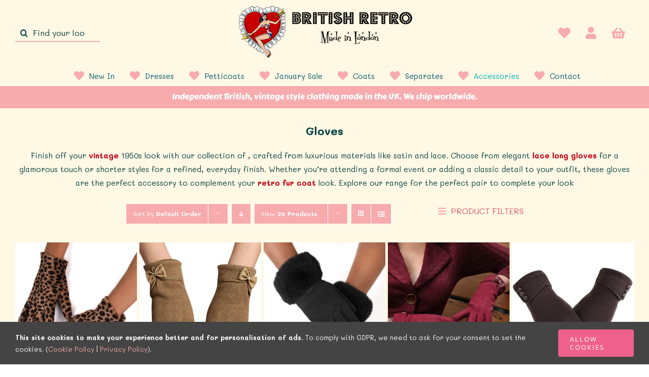

--- FILE ---
content_type: text/html; charset=UTF-8
request_url: https://britishretro.co.uk/product-category/accessories/gloves/?product_view=grid&product_order=asc
body_size: 35110
content:
<!DOCTYPE html>
<html class="avada-html-layout-wide avada-html-header-position-top avada-html-is-archive avada-is-100-percent-template" lang="en-GB" prefix="og: http://ogp.me/ns# fb: http://ogp.me/ns/fb#">
<head>
	<meta http-equiv="X-UA-Compatible" content="IE=edge" />
	<meta http-equiv="Content-Type" content="text/html; charset=utf-8"/>
	<meta name="viewport" content="width=device-width, initial-scale=1, maximum-scale=1" />
	<meta name='robots' content='index, follow, max-image-preview:large, max-snippet:-1, max-video-preview:-1' />

            <script data-no-defer="1" data-ezscrex="false" data-cfasync="false" data-pagespeed-no-defer data-cookieconsent="ignore">
                var ctPublicFunctions = {"_ajax_nonce":"6cbf45d75a","_rest_nonce":"4869eb9494","_ajax_url":"\/wp-admin\/admin-ajax.php","_rest_url":"https:\/\/britishretro.co.uk\/wp-json\/","data__cookies_type":"native","data__ajax_type":"rest","data__bot_detector_enabled":"0","data__frontend_data_log_enabled":1,"cookiePrefix":"","wprocket_detected":false,"host_url":"britishretro.co.uk","text__ee_click_to_select":"Click to select the whole data","text__ee_original_email":"The complete one is","text__ee_got_it":"Got it","text__ee_blocked":"Blocked","text__ee_cannot_connect":"Cannot connect","text__ee_cannot_decode":"Can not decode email. Unknown reason","text__ee_email_decoder":"CleanTalk email decoder","text__ee_wait_for_decoding":"The magic is on the way!","text__ee_decoding_process":"Please wait a few seconds while we decode the contact data."}
            </script>
        
            <script data-no-defer="1" data-ezscrex="false" data-cfasync="false" data-pagespeed-no-defer data-cookieconsent="ignore">
                var ctPublic = {"_ajax_nonce":"6cbf45d75a","settings__forms__check_internal":"0","settings__forms__check_external":"0","settings__forms__force_protection":"0","settings__forms__search_test":"1","settings__forms__wc_add_to_cart":"0","settings__data__bot_detector_enabled":"0","settings__sfw__anti_crawler":0,"blog_home":"https:\/\/britishretro.co.uk\/","pixel__setting":"3","pixel__enabled":false,"pixel__url":"https:\/\/moderate10-v4.cleantalk.org\/pixel\/ebf8d2352b5ca6fd9f8490009301b7e2.gif","data__email_check_before_post":"1","data__email_check_exist_post":"0","data__cookies_type":"native","data__key_is_ok":true,"data__visible_fields_required":true,"wl_brandname":"Anti-Spam by CleanTalk","wl_brandname_short":"CleanTalk","ct_checkjs_key":2003940337,"emailEncoderPassKey":"055f96ac258cb971d7ecb1d97292fa15","bot_detector_forms_excluded":"W10=","advancedCacheExists":false,"varnishCacheExists":false,"wc_ajax_add_to_cart":false}
            </script>
        
	<!-- This site is optimized with the Yoast SEO Premium plugin v26.7 (Yoast SEO v26.7) - https://yoast.com/wordpress/plugins/seo/ -->
	<title>1950&#039;s Vintage Gloves | British Retro</title>
	<meta name="description" content="View our extensive range of 1950&#039;s vintage gloves that can used for any occasion, with a variety of different colours perfect for any outfit" />
	<link rel="canonical" href="https://britishretro.co.uk/product-category/accessories/gloves/" />
	<meta property="og:locale" content="en_GB" />
	<meta property="og:type" content="article" />
	<meta property="og:title" content="Gloves Archives" />
	<meta property="og:description" content="View our extensive range of 1950&#039;s vintage gloves that can used for any occasion, with a variety of different colours perfect for any outfit" />
	<meta property="og:url" content="https://britishretro.co.uk/product-category/accessories/gloves/" />
	<meta property="og:site_name" content="British Retro" />
	<meta property="og:image" content="https://britishretro.co.uk/wp-content/uploads/2017/05/logo.png" />
	<meta property="og:image:width" content="626" />
	<meta property="og:image:height" content="208" />
	<meta property="og:image:type" content="image/png" />
	<meta name="twitter:card" content="summary_large_image" />
	<meta name="twitter:site" content="@BritishRetro1" />
	<script type="application/ld+json" class="yoast-schema-graph">{"@context":"https://schema.org","@graph":[{"@type":"CollectionPage","@id":"https://britishretro.co.uk/product-category/accessories/gloves/","url":"https://britishretro.co.uk/product-category/accessories/gloves/","name":"1950's Vintage Gloves | British Retro","isPartOf":{"@id":"https://britishretro.co.uk/#website"},"primaryImageOfPage":{"@id":"https://britishretro.co.uk/product-category/accessories/gloves/#primaryimage"},"image":{"@id":"https://britishretro.co.uk/product-category/accessories/gloves/#primaryimage"},"thumbnailUrl":"https://britishretro.co.uk/wp-content/uploads/2020/11/furry-leopard-gloves.jpg","description":"View our extensive range of 1950's vintage gloves that can used for any occasion, with a variety of different colours perfect for any outfit","breadcrumb":{"@id":"https://britishretro.co.uk/product-category/accessories/gloves/#breadcrumb"},"inLanguage":"en-GB"},{"@type":"ImageObject","inLanguage":"en-GB","@id":"https://britishretro.co.uk/product-category/accessories/gloves/#primaryimage","url":"https://britishretro.co.uk/wp-content/uploads/2020/11/furry-leopard-gloves.jpg","contentUrl":"https://britishretro.co.uk/wp-content/uploads/2020/11/furry-leopard-gloves.jpg","width":1100,"height":1500},{"@type":"BreadcrumbList","@id":"https://britishretro.co.uk/product-category/accessories/gloves/#breadcrumb","itemListElement":[{"@type":"ListItem","position":1,"name":"Home","item":"https://britishretro.co.uk/"},{"@type":"ListItem","position":2,"name":"1950's Vintage Accessories","item":"https://britishretro.co.uk/product-category/accessories/"},{"@type":"ListItem","position":3,"name":"Gloves"}]},{"@type":"WebSite","@id":"https://britishretro.co.uk/#website","url":"https://britishretro.co.uk/","name":"British Retro | 1950s Vintage Inspired Dresses & Skirts","description":"1950s Vintage Inspired Dresses &amp; Skirts","publisher":{"@id":"https://britishretro.co.uk/#organization"},"alternateName":"British Retro","potentialAction":[{"@type":"SearchAction","target":{"@type":"EntryPoint","urlTemplate":"https://britishretro.co.uk/?s={search_term_string}"},"query-input":{"@type":"PropertyValueSpecification","valueRequired":true,"valueName":"search_term_string"}}],"inLanguage":"en-GB"},{"@type":"Organization","@id":"https://britishretro.co.uk/#organization","name":"British Retro | 1950s Vintage Inspired Dresses & Skirts","alternateName":"British Retro","url":"https://britishretro.co.uk/","logo":{"@type":"ImageObject","inLanguage":"en-GB","@id":"https://britishretro.co.uk/#/schema/logo/image/","url":"https://britishretro.co.uk/wp-content/uploads/2017/07/admin-ajax.php_.jpg","contentUrl":"https://britishretro.co.uk/wp-content/uploads/2017/07/admin-ajax.php_.jpg","width":365,"height":400,"caption":"British Retro | 1950s Vintage Inspired Dresses & Skirts"},"image":{"@id":"https://britishretro.co.uk/#/schema/logo/image/"},"sameAs":["https://www.facebook.com/BritishRetroClothing/","https://x.com/BritishRetro1","https://www.instagram.com/british_retro/","https://www.pinterest.com/BritishRetro/?autologin=true"],"description":"British Retro is a sartorial love letter to the golden age of glamour and finesse. We specialise in making replica vintage clothing from the 1950s. We design and make all our vintage clothing in London. The perfect Vintage dresses for all your needs. Here at British Retro we specialise in fabulous, vintage inspired clothing from the good old days. Our UK Vintage Dresses are sold at affordable prices and beautifully made in our London factory, our gorgeous unique retro clothing will transport you back to a time of elegance and finesse with a touch of naughty pin up cheekiness. You find out more about our NEW swing dresses, pencil dresses and vintage skirts and more …","email":"Info@britishretro.co.uk","legalName":"Retro British Ltd","numberOfEmployees":{"@type":"QuantitativeValue","minValue":"1","maxValue":"10"},"publishingPrinciples":"https://britishretro.co.uk/about-british-retro-1950s-vintage-inspired-clothing/","ownershipFundingInfo":"https://britishretro.co.uk/contact/","actionableFeedbackPolicy":"https://britishretro.co.uk/contact/","ethicsPolicy":"https://britishretro.co.uk/contact/","diversityPolicy":"https://britishretro.co.uk/contact/","diversityStaffingReport":"https://britishretro.co.uk/contact/"}]}</script>
	<!-- / Yoast SEO Premium plugin. -->


<script type='application/javascript'  id='pys-version-script'>console.log('PixelYourSite Free version 11.1.5.2');</script>
<link rel='dns-prefetch' href='//use.fontawesome.com' />
<link rel="alternate" type="application/rss+xml" title="British Retro &raquo; Feed" href="https://britishretro.co.uk/feed/" />
<link rel="alternate" type="application/rss+xml" title="British Retro &raquo; Comments Feed" href="https://britishretro.co.uk/comments/feed/" />
								<link rel="icon" href="https://britishretro.co.uk/wp-content/uploads/2017/07/br-favico-16.png" type="image/png" />
		
					<!-- Apple Touch Icon -->
						<link rel="apple-touch-icon" sizes="180x180" href="https://britishretro.co.uk/wp-content/uploads/2017/07/br-favico-114.png" type="image/png">
		
					<!-- Android Icon -->
						<link rel="icon" sizes="192x192" href="https://britishretro.co.uk/wp-content/uploads/2017/07/br-favico-57.png" type="image/png">
		
					<!-- MS Edge Icon -->
						<meta name="msapplication-TileImage" content="https://britishretro.co.uk/wp-content/uploads/2017/07/br-favico-72.png" type="image/png">
				<link rel="alternate" type="application/rss+xml" title="British Retro &raquo; Gloves Category Feed" href="https://britishretro.co.uk/product-category/accessories/gloves/feed/" />
				
		<meta property="og:locale" content="en_GB"/>
		<meta property="og:type" content="article"/>
		<meta property="og:site_name" content="British Retro"/>
		<meta property="og:title" content="1950&#039;s Vintage Gloves | British Retro"/>
				<meta property="og:url" content="https://britishretro.co.uk/product/retro-fleece-leopard-gloves/"/>
																				<meta property="og:image" content="https://britishretro.co.uk/wp-content/uploads/2020/11/furry-leopard-gloves.jpg"/>
		<meta property="og:image:width" content="1100"/>
		<meta property="og:image:height" content="1500"/>
		<meta property="og:image:type" content="image/jpeg"/>
				<style id='wp-img-auto-sizes-contain-inline-css' type='text/css'>
img:is([sizes=auto i],[sizes^="auto," i]){contain-intrinsic-size:3000px 1500px}
/*# sourceURL=wp-img-auto-sizes-contain-inline-css */
</style>
<link rel='stylesheet' id='sbi_styles-css' href='https://britishretro.co.uk/wp-content/plugins/instagram-feed/css/sbi-styles.min.css?ver=6.10.0' type='text/css' media='all' />
<link rel='stylesheet' id='cleantalk-public-css-css' href='https://britishretro.co.uk/wp-content/plugins/cleantalk-spam-protect/css/cleantalk-public.min.css?ver=6.70.1_1767555619' type='text/css' media='all' />
<link rel='stylesheet' id='cleantalk-email-decoder-css-css' href='https://britishretro.co.uk/wp-content/plugins/cleantalk-spam-protect/css/cleantalk-email-decoder.min.css?ver=6.70.1_1767555619' type='text/css' media='all' />
<link rel='stylesheet' id='ct.sizeguide.css-css' href='https://britishretro.co.uk/wp-content/plugins/ct-size-guide/assets/css/ct.sizeguide.css?ver=6.9' type='text/css' media='all' />
<link rel='stylesheet' id='ct.sizeguide.style.css-css' href='https://britishretro.co.uk/wp-content/plugins/ct-size-guide/assets/css/ct.sizeguide.style1.css?ver=6.9' type='text/css' media='all' />
<link rel='stylesheet' id='magnific.popup.css-css' href='https://britishretro.co.uk/wp-content/plugins/ct-size-guide/assets/css/magnific.popup.css?ver=6.9' type='text/css' media='all' />
<link rel='stylesheet' id='ct.sizeguide.icon.css-css' href='https://britishretro.co.uk/wp-content/plugins/ct-size-guide/assets/css/ct.sizeguide.icon.css?ver=6.9' type='text/css' media='all' />
<link rel='stylesheet' id='ct.sizeguide.fontawesome.css-css' href='https://britishretro.co.uk/wp-content/plugins/ct-size-guide/assets/css/font-awesome.min.css?ver=6.9' type='text/css' media='all' />
<link rel='stylesheet' id='ct.sizeguide.fontawesome.iconfield.css-css' href='https://britishretro.co.uk/wp-content/plugins/ct-size-guide/assets/css/fa-icon-field.css?ver=6.9' type='text/css' media='all' />
<link rel='stylesheet' id='my-wish-list-for-woocommerce-font-awesome-css' href='//use.fontawesome.com/releases/v5.2.0/css/all.css?ver=1.6.2' type='text/css' media='all' />
<link rel='stylesheet' id='my-wish-list-for-woocommerce-css' href='https://britishretro.co.uk/wp-content/plugins/my-wish-list-for-woocommerce/public/css/my-wish-list-for-woocommerce-public.css?ver=1.6.2' type='text/css' media='all' />
<link rel='stylesheet' id='Read More WP-public-css-css' href='https://britishretro.co.uk/wp-content/plugins/read-more-wp/public/css/read-more-wp-public.css?ver=1.1.6' type='text/css' media='all' />
<style id='woocommerce-inline-inline-css' type='text/css'>
.woocommerce form .form-row .required { visibility: visible; }
/*# sourceURL=woocommerce-inline-inline-css */
</style>
<link rel='stylesheet' id='wcwl_frontend-css' href='https://britishretro.co.uk/wp-content/plugins/woocommerce-waitlist/includes/css/src/wcwl_frontend.min.css?ver=2.5.1' type='text/css' media='all' />
<link rel='stylesheet' id='dashicons-css' href='https://britishretro.co.uk/wp-includes/css/dashicons.min.css?ver=6.9' type='text/css' media='all' />
<style id='dashicons-inline-css' type='text/css'>
[data-font="Dashicons"]:before {font-family: 'Dashicons' !important;content: attr(data-icon) !important;speak: none !important;font-weight: normal !important;font-variant: normal !important;text-transform: none !important;line-height: 1 !important;font-style: normal !important;-webkit-font-smoothing: antialiased !important;-moz-osx-font-smoothing: grayscale !important;}
/*# sourceURL=dashicons-inline-css */
</style>
<link rel='stylesheet' id='sib-front-css-css' href='https://britishretro.co.uk/wp-content/plugins/mailin/css/mailin-front.css?ver=6.9' type='text/css' media='all' />
<link rel='stylesheet' id='fusion-dynamic-css-css' href='https://britishretro.co.uk/wp-content/uploads/fusion-styles/ab9ab1d63857e85a72432280f7d34e3f.min.css?ver=3.14.2' type='text/css' media='all' />
<script type="text/template" id="tmpl-variation-template">
	<div class="woocommerce-variation-description">{{{ data.variation.variation_description }}}</div>
	<div class="woocommerce-variation-price">{{{ data.variation.price_html }}}</div>
	<div class="woocommerce-variation-availability">{{{ data.variation.availability_html }}}</div>
</script>
<script type="text/template" id="tmpl-unavailable-variation-template">
	<p role="alert">Sorry, this product is unavailable. Please choose a different combination.</p>
</script>
<script type="text/javascript" id="jquery-core-js-extra">
/* <![CDATA[ */
var pysFacebookRest = {"restApiUrl":"https://britishretro.co.uk/wp-json/pys-facebook/v1/event","debug":""};
//# sourceURL=jquery-core-js-extra
/* ]]> */
</script>
<script type="text/javascript" src="https://britishretro.co.uk/wp-includes/js/jquery/jquery.min.js?ver=3.7.1" id="jquery-core-js"></script>
<script type="text/javascript" src="https://britishretro.co.uk/wp-includes/js/jquery/jquery-migrate.min.js?ver=3.4.1" id="jquery-migrate-js"></script>
<script type="text/javascript" src="https://britishretro.co.uk/wp-includes/js/underscore.min.js?ver=1.13.7" id="underscore-js"></script>
<script type="text/javascript" id="wp-util-js-extra">
/* <![CDATA[ */
var _wpUtilSettings = {"ajax":{"url":"/wp-admin/admin-ajax.php"}};
//# sourceURL=wp-util-js-extra
/* ]]> */
</script>
<script type="text/javascript" src="https://britishretro.co.uk/wp-includes/js/wp-util.min.js?ver=6.9" id="wp-util-js"></script>
<script type="text/javascript" src="https://britishretro.co.uk/wp-content/plugins/woocommerce/assets/js/jquery-blockui/jquery.blockUI.min.js?ver=2.7.0-wc.10.4.3" id="wc-jquery-blockui-js" data-wp-strategy="defer"></script>
<script type="text/javascript" src="https://britishretro.co.uk/wp-content/plugins/cleantalk-spam-protect/js/apbct-public-bundle_gathering.min.js?ver=6.70.1_1767555619" id="apbct-public-bundle_gathering.min-js-js"></script>
<script type="text/javascript" src="https://britishretro.co.uk/wp-content/plugins/ct-size-guide/assets/js/magnific.popup.js?ver=6.9" id="magnific.popup.js-js"></script>
<script type="text/javascript" src="https://britishretro.co.uk/wp-content/plugins/ct-size-guide/assets/js/ct.sg.front.js?ver=6.9" id="ct.sg.front.js-js"></script>
<script type="text/javascript" src="https://britishretro.co.uk/wp-content/plugins/my-wish-list-for-woocommerce/public/js/my-wish-list-for-woocommerce-public.js?ver=1.6.2" id="my-wish-list-for-woocommerce-js"></script>
<script type="text/javascript" src="https://britishretro.co.uk/wp-content/plugins/read-more-wp/public/js/read-more-wp-public.js?ver=1.1.6" id="Read More WP-public-js-js"></script>
<script type="text/javascript" src="//britishretro.co.uk/wp-content/plugins/revslider/sr6/assets/js/rbtools.min.js?ver=6.7.40" async id="tp-tools-js"></script>
<script type="text/javascript" src="//britishretro.co.uk/wp-content/plugins/revslider/sr6/assets/js/rs6.min.js?ver=6.7.40" async id="revmin-js"></script>
<script type="text/javascript" src="https://britishretro.co.uk/wp-content/plugins/woocommerce/assets/js/js-cookie/js.cookie.min.js?ver=2.1.4-wc.10.4.3" id="wc-js-cookie-js" defer="defer" data-wp-strategy="defer"></script>
<script type="text/javascript" id="woocommerce-js-extra">
/* <![CDATA[ */
var woocommerce_params = {"ajax_url":"/wp-admin/admin-ajax.php","wc_ajax_url":"/?wc-ajax=%%endpoint%%","i18n_password_show":"Show password","i18n_password_hide":"Hide password"};
//# sourceURL=woocommerce-js-extra
/* ]]> */
</script>
<script type="text/javascript" src="https://britishretro.co.uk/wp-content/plugins/woocommerce/assets/js/frontend/woocommerce.min.js?ver=10.4.3" id="woocommerce-js" defer="defer" data-wp-strategy="defer"></script>
<script type="text/javascript" src="https://britishretro.co.uk/wp-includes/js/dist/hooks.min.js?ver=dd5603f07f9220ed27f1" id="wp-hooks-js"></script>
<script type="text/javascript" id="wpm-js-extra">
/* <![CDATA[ */
var wpm = {"ajax_url":"https://britishretro.co.uk/wp-admin/admin-ajax.php","root":"https://britishretro.co.uk/wp-json/","nonce_wp_rest":"4869eb9494","nonce_ajax":"a805c01bef"};
//# sourceURL=wpm-js-extra
/* ]]> */
</script>
<script type="text/javascript" src="https://britishretro.co.uk/wp-content/plugins/woocommerce-google-adwords-conversion-tracking-tag/js/public/free/wpm-public.p1.min.js?ver=1.54.1" id="wpm-js"></script>
<script type="text/javascript" id="wc-cart-fragments-js-extra">
/* <![CDATA[ */
var wc_cart_fragments_params = {"ajax_url":"/wp-admin/admin-ajax.php","wc_ajax_url":"/?wc-ajax=%%endpoint%%","cart_hash_key":"wc_cart_hash_a6844a1812753167248729f30e0315e2","fragment_name":"wc_fragments_a6844a1812753167248729f30e0315e2","request_timeout":"5000"};
//# sourceURL=wc-cart-fragments-js-extra
/* ]]> */
</script>
<script type="text/javascript" src="https://britishretro.co.uk/wp-content/plugins/woocommerce/assets/js/frontend/cart-fragments.min.js?ver=10.4.3" id="wc-cart-fragments-js" defer="defer" data-wp-strategy="defer"></script>
<script type="text/javascript" src="https://britishretro.co.uk/wp-content/plugins/pixelyoursite/dist/scripts/jquery.bind-first-0.2.3.min.js?ver=0.2.3" id="jquery-bind-first-js"></script>
<script type="text/javascript" src="https://britishretro.co.uk/wp-content/plugins/pixelyoursite/dist/scripts/js.cookie-2.1.3.min.js?ver=2.1.3" id="js-cookie-pys-js"></script>
<script type="text/javascript" src="https://britishretro.co.uk/wp-content/plugins/pixelyoursite/dist/scripts/tld.min.js?ver=2.3.1" id="js-tld-js"></script>
<script type="text/javascript" id="pys-js-extra">
/* <![CDATA[ */
var pysOptions = {"staticEvents":{"facebook":{"woo_view_category":[{"delay":0,"type":"static","name":"ViewCategory","pixelIds":["3712154392364699"],"eventID":"a8e4adc7-fe8c-4336-80cc-145c57d7cede","params":{"content_type":"product","content_category":"1950's Vintage Accessories","content_name":"Gloves","content_ids":["264838","251304","280937","231428","164912"],"page_title":"Gloves","post_type":"product_cat","post_id":2351,"plugin":"PixelYourSite","user_role":"guest","event_url":"britishretro.co.uk/product-category/accessories/gloves/"},"e_id":"woo_view_category","ids":[],"hasTimeWindow":false,"timeWindow":0,"woo_order":"","edd_order":""}],"init_event":[{"delay":0,"type":"static","ajaxFire":false,"name":"PageView","pixelIds":["3712154392364699"],"eventID":"f2268c3c-460a-4e4a-8942-15fdf8105897","params":{"page_title":"Gloves","post_type":"product_cat","post_id":2351,"plugin":"PixelYourSite","user_role":"guest","event_url":"britishretro.co.uk/product-category/accessories/gloves/"},"e_id":"init_event","ids":[],"hasTimeWindow":false,"timeWindow":0,"woo_order":"","edd_order":""}]}},"dynamicEvents":{"automatic_event_form":{"facebook":{"delay":0,"type":"dyn","name":"Form","pixelIds":["3712154392364699"],"eventID":"20dd57a4-a011-44b5-a6a6-f733f1b5d2ca","params":{"page_title":"Gloves","post_type":"product_cat","post_id":2351,"plugin":"PixelYourSite","user_role":"guest","event_url":"britishretro.co.uk/product-category/accessories/gloves/"},"e_id":"automatic_event_form","ids":[],"hasTimeWindow":false,"timeWindow":0,"woo_order":"","edd_order":""}},"automatic_event_download":{"facebook":{"delay":0,"type":"dyn","name":"Download","extensions":["","doc","exe","js","pdf","ppt","tgz","zip","xls"],"pixelIds":["3712154392364699"],"eventID":"3312e27b-7fe0-4843-9b6c-647361aefa54","params":{"page_title":"Gloves","post_type":"product_cat","post_id":2351,"plugin":"PixelYourSite","user_role":"guest","event_url":"britishretro.co.uk/product-category/accessories/gloves/"},"e_id":"automatic_event_download","ids":[],"hasTimeWindow":false,"timeWindow":0,"woo_order":"","edd_order":""}},"automatic_event_comment":{"facebook":{"delay":0,"type":"dyn","name":"Comment","pixelIds":["3712154392364699"],"eventID":"393e4bab-49f8-40bd-b920-b3740efdbda2","params":{"page_title":"Gloves","post_type":"product_cat","post_id":2351,"plugin":"PixelYourSite","user_role":"guest","event_url":"britishretro.co.uk/product-category/accessories/gloves/"},"e_id":"automatic_event_comment","ids":[],"hasTimeWindow":false,"timeWindow":0,"woo_order":"","edd_order":""}},"automatic_event_scroll":{"facebook":{"delay":0,"type":"dyn","name":"PageScroll","scroll_percent":30,"pixelIds":["3712154392364699"],"eventID":"3680c6f4-92a6-41db-b2e8-f5441203317c","params":{"page_title":"Gloves","post_type":"product_cat","post_id":2351,"plugin":"PixelYourSite","user_role":"guest","event_url":"britishretro.co.uk/product-category/accessories/gloves/"},"e_id":"automatic_event_scroll","ids":[],"hasTimeWindow":false,"timeWindow":0,"woo_order":"","edd_order":""}},"automatic_event_time_on_page":{"facebook":{"delay":0,"type":"dyn","name":"TimeOnPage","time_on_page":30,"pixelIds":["3712154392364699"],"eventID":"c4098c82-2cc4-4a7e-851d-6fa54f86b778","params":{"page_title":"Gloves","post_type":"product_cat","post_id":2351,"plugin":"PixelYourSite","user_role":"guest","event_url":"britishretro.co.uk/product-category/accessories/gloves/"},"e_id":"automatic_event_time_on_page","ids":[],"hasTimeWindow":false,"timeWindow":0,"woo_order":"","edd_order":""}}},"triggerEvents":[],"triggerEventTypes":[],"facebook":{"pixelIds":["3712154392364699"],"advancedMatching":{"external_id":"aebababcfbabcaececfadecaacbbe"},"advancedMatchingEnabled":true,"removeMetadata":false,"wooVariableAsSimple":false,"serverApiEnabled":true,"wooCRSendFromServer":false,"send_external_id":null,"enabled_medical":false,"do_not_track_medical_param":["event_url","post_title","page_title","landing_page","content_name","categories","category_name","tags"],"meta_ldu":false},"debug":"","siteUrl":"https://britishretro.co.uk","ajaxUrl":"https://britishretro.co.uk/wp-admin/admin-ajax.php","ajax_event":"5450c6fe86","enable_remove_download_url_param":"1","cookie_duration":"7","last_visit_duration":"60","enable_success_send_form":"","ajaxForServerEvent":"1","ajaxForServerStaticEvent":"1","useSendBeacon":"1","send_external_id":"1","external_id_expire":"180","track_cookie_for_subdomains":"1","google_consent_mode":"1","gdpr":{"ajax_enabled":false,"all_disabled_by_api":false,"facebook_disabled_by_api":false,"analytics_disabled_by_api":false,"google_ads_disabled_by_api":false,"pinterest_disabled_by_api":false,"bing_disabled_by_api":false,"reddit_disabled_by_api":false,"externalID_disabled_by_api":false,"facebook_prior_consent_enabled":true,"analytics_prior_consent_enabled":true,"google_ads_prior_consent_enabled":null,"pinterest_prior_consent_enabled":true,"bing_prior_consent_enabled":true,"cookiebot_integration_enabled":false,"cookiebot_facebook_consent_category":"marketing","cookiebot_analytics_consent_category":"statistics","cookiebot_tiktok_consent_category":"marketing","cookiebot_google_ads_consent_category":"marketing","cookiebot_pinterest_consent_category":"marketing","cookiebot_bing_consent_category":"marketing","consent_magic_integration_enabled":false,"real_cookie_banner_integration_enabled":false,"cookie_notice_integration_enabled":false,"cookie_law_info_integration_enabled":false,"analytics_storage":{"enabled":true,"value":"granted","filter":false},"ad_storage":{"enabled":true,"value":"granted","filter":false},"ad_user_data":{"enabled":true,"value":"granted","filter":false},"ad_personalization":{"enabled":true,"value":"granted","filter":false}},"cookie":{"disabled_all_cookie":false,"disabled_start_session_cookie":false,"disabled_advanced_form_data_cookie":false,"disabled_landing_page_cookie":false,"disabled_first_visit_cookie":false,"disabled_trafficsource_cookie":false,"disabled_utmTerms_cookie":false,"disabled_utmId_cookie":false},"tracking_analytics":{"TrafficSource":"direct","TrafficLanding":"undefined","TrafficUtms":[],"TrafficUtmsId":[]},"GATags":{"ga_datalayer_type":"default","ga_datalayer_name":"dataLayerPYS"},"woo":{"enabled":true,"enabled_save_data_to_orders":true,"addToCartOnButtonEnabled":true,"addToCartOnButtonValueEnabled":true,"addToCartOnButtonValueOption":"price","singleProductId":null,"removeFromCartSelector":"form.woocommerce-cart-form .remove","addToCartCatchMethod":"add_cart_hook","is_order_received_page":false,"containOrderId":false},"edd":{"enabled":false},"cache_bypass":"1768643028"};
//# sourceURL=pys-js-extra
/* ]]> */
</script>
<script type="text/javascript" src="https://britishretro.co.uk/wp-content/plugins/pixelyoursite/dist/scripts/public.js?ver=11.1.5.2" id="pys-js"></script>
<script type="text/javascript" id="sib-front-js-js-extra">
/* <![CDATA[ */
var sibErrMsg = {"invalidMail":"Please fill out valid email address","requiredField":"Please fill out required fields","invalidDateFormat":"Please fill out valid date format","invalidSMSFormat":"Please fill out valid phone number"};
var ajax_sib_front_object = {"ajax_url":"https://britishretro.co.uk/wp-admin/admin-ajax.php","ajax_nonce":"f8d87b2359","flag_url":"https://britishretro.co.uk/wp-content/plugins/mailin/img/flags/"};
//# sourceURL=sib-front-js-js-extra
/* ]]> */
</script>
<script type="text/javascript" src="https://britishretro.co.uk/wp-content/plugins/mailin/js/mailin-front.js?ver=1768565344" id="sib-front-js-js"></script>
<link rel="https://api.w.org/" href="https://britishretro.co.uk/wp-json/" /><link rel="alternate" title="JSON" type="application/json" href="https://britishretro.co.uk/wp-json/wp/v2/product_cat/2351" /><link rel="EditURI" type="application/rsd+xml" title="RSD" href="https://britishretro.co.uk/xmlrpc.php?rsd" />
<meta name="generator" content="WordPress 6.9" />
<meta name="generator" content="WooCommerce 10.4.3" />
		<script type="text/javascript">
		var wlfwc_ajaxurl = 'https://britishretro.co.uk/wp-admin/admin-ajax.php';
		var wlfwc_nonce = 'e4d87206a4';
		</script>
		<meta name="facebook-domain-verification" content="l1d1azjq2sshii5hsasrhz96t8rg1s" /><style type="text/css" id="css-fb-visibility">@media screen and (max-width: 640px){.fusion-no-small-visibility{display:none !important;}body .sm-text-align-center{text-align:center !important;}body .sm-text-align-left{text-align:left !important;}body .sm-text-align-right{text-align:right !important;}body .sm-text-align-justify{text-align:justify !important;}body .sm-flex-align-center{justify-content:center !important;}body .sm-flex-align-flex-start{justify-content:flex-start !important;}body .sm-flex-align-flex-end{justify-content:flex-end !important;}body .sm-mx-auto{margin-left:auto !important;margin-right:auto !important;}body .sm-ml-auto{margin-left:auto !important;}body .sm-mr-auto{margin-right:auto !important;}body .fusion-absolute-position-small{position:absolute;width:100%;}.awb-sticky.awb-sticky-small{ position: sticky; top: var(--awb-sticky-offset,0); }}@media screen and (min-width: 641px) and (max-width: 1090px){.fusion-no-medium-visibility{display:none !important;}body .md-text-align-center{text-align:center !important;}body .md-text-align-left{text-align:left !important;}body .md-text-align-right{text-align:right !important;}body .md-text-align-justify{text-align:justify !important;}body .md-flex-align-center{justify-content:center !important;}body .md-flex-align-flex-start{justify-content:flex-start !important;}body .md-flex-align-flex-end{justify-content:flex-end !important;}body .md-mx-auto{margin-left:auto !important;margin-right:auto !important;}body .md-ml-auto{margin-left:auto !important;}body .md-mr-auto{margin-right:auto !important;}body .fusion-absolute-position-medium{position:absolute;width:100%;}.awb-sticky.awb-sticky-medium{ position: sticky; top: var(--awb-sticky-offset,0); }}@media screen and (min-width: 1091px){.fusion-no-large-visibility{display:none !important;}body .lg-text-align-center{text-align:center !important;}body .lg-text-align-left{text-align:left !important;}body .lg-text-align-right{text-align:right !important;}body .lg-text-align-justify{text-align:justify !important;}body .lg-flex-align-center{justify-content:center !important;}body .lg-flex-align-flex-start{justify-content:flex-start !important;}body .lg-flex-align-flex-end{justify-content:flex-end !important;}body .lg-mx-auto{margin-left:auto !important;margin-right:auto !important;}body .lg-ml-auto{margin-left:auto !important;}body .lg-mr-auto{margin-right:auto !important;}body .fusion-absolute-position-large{position:absolute;width:100%;}.awb-sticky.awb-sticky-large{ position: sticky; top: var(--awb-sticky-offset,0); }}</style>	<noscript><style>.woocommerce-product-gallery{ opacity: 1 !important; }</style></noscript>
	
<!-- START Pixel Manager for WooCommerce -->

		<script>

			window.wpmDataLayer = window.wpmDataLayer || {};
			window.wpmDataLayer = Object.assign(window.wpmDataLayer, {"cart":{},"cart_item_keys":{},"version":{"number":"1.54.1","pro":false,"eligible_for_updates":false,"distro":"fms","beta":false,"show":true},"pixels":{"google":{"linker":{"settings":null},"user_id":false,"ads":{"conversion_ids":{"AW-823593955":"tSaXCMGz5qAaEOOX3IgD"},"dynamic_remarketing":{"status":true,"id_type":"post_id","send_events_with_parent_ids":true},"google_business_vertical":"retail","phone_conversion_number":"","phone_conversion_label":""},"tag_id":"AW-823593955","tag_id_suppressed":[],"tag_gateway":{"measurement_path":""},"tcf_support":false,"consent_mode":{"is_active":true,"wait_for_update":500,"ads_data_redaction":false,"url_passthrough":true}},"facebook":{"pixel_id":"3712154392364699","dynamic_remarketing":{"id_type":"post_id"},"capi":false,"advanced_matching":false,"exclusion_patterns":[],"fbevents_js_url":"https://connect.facebook.net/en_US/fbevents.js"}},"shop":{"list_name":"Product Category | 1950's Vintage Accessories | Gloves","list_id":"product_category.accessories.gloves","page_type":"product_category","currency":"GBP","selectors":{"addToCart":[],"beginCheckout":[]},"order_duplication_prevention":true,"view_item_list_trigger":{"test_mode":false,"background_color":"green","opacity":0.5,"repeat":true,"timeout":1000,"threshold":0.8},"variations_output":true,"session_active":true},"page":{"id":164912,"title":"Retro Fleece Leopard Gloves","type":"product","categories":[],"parent":{"id":0,"title":"Retro Fleece Leopard Gloves","type":"product","categories":[]}},"general":{"user_logged_in":false,"scroll_tracking_thresholds":[],"page_id":164912,"exclude_domains":[],"server_2_server":{"active":false,"user_agent_exclude_patterns":[],"ip_exclude_list":[],"pageview_event_s2s":{"is_active":false,"pixels":["facebook"]}},"consent_management":{"explicit_consent":false},"lazy_load_pmw":false,"chunk_base_path":"https://britishretro.co.uk/wp-content/plugins/woocommerce-google-adwords-conversion-tracking-tag/js/public/free/","modules":{"load_deprecated_functions":true}}});

		</script>

		
<!-- END Pixel Manager for WooCommerce -->
<script type="text/javascript" src="https://cdn.brevo.com/js/sdk-loader.js" async></script>
<script type="text/javascript">
  window.Brevo = window.Brevo || [];
  window.Brevo.push(['init', {"client_key":"3qif5k78qc6jl5y1rd93tw43","email_id":null,"push":{"customDomain":"https:\/\/britishretro.co.uk\/wp-content\/plugins\/mailin\/"},"service_worker_url":"wonderpush-worker-loader.min.js?webKey=2d0dbc04d46efcfa18741cfc3ea5e031e8e9e7333eda9c717edde4af5a926167","frame_url":"brevo-frame.html"}]);
</script><script type="text/javascript" src="https://cdn.by.wonderpush.com/sdk/1.1/wonderpush-loader.min.js" async></script>
<script type="text/javascript">
  window.WonderPush = window.WonderPush || [];
  window.WonderPush.push(['init', {"customDomain":"https:\/\/britishretro.co.uk\/wp-content\/plugins\/mailin\/","serviceWorkerUrl":"wonderpush-worker-loader.min.js?webKey=2d0dbc04d46efcfa18741cfc3ea5e031e8e9e7333eda9c717edde4af5a926167","frameUrl":"wonderpush.min.html","webKey":"2d0dbc04d46efcfa18741cfc3ea5e031e8e9e7333eda9c717edde4af5a926167"}]);
</script><script type="text/javascript" src="https://cdn.brevo.com/js/sdk-loader.js" async></script><script type="text/javascript">
            window.Brevo = window.Brevo || [];
            window.Brevo.push(["init", {
                client_key: "3qif5k78qc6jl5y1rd93tw43",
                email_id: "",
                push: {
                    customDomain: "https://britishretro.co.uk\/wp-content\/plugins\/woocommerce-sendinblue-newsletter-subscription\/"
                }
            }]);
        </script><meta name="generator" content="Powered by Slider Revolution 6.7.40 - responsive, Mobile-Friendly Slider Plugin for WordPress with comfortable drag and drop interface." />
<script>function setREVStartSize(e){
			//window.requestAnimationFrame(function() {
				window.RSIW = window.RSIW===undefined ? window.innerWidth : window.RSIW;
				window.RSIH = window.RSIH===undefined ? window.innerHeight : window.RSIH;
				try {
					var pw = document.getElementById(e.c).parentNode.offsetWidth,
						newh;
					pw = pw===0 || isNaN(pw) || (e.l=="fullwidth" || e.layout=="fullwidth") ? window.RSIW : pw;
					e.tabw = e.tabw===undefined ? 0 : parseInt(e.tabw);
					e.thumbw = e.thumbw===undefined ? 0 : parseInt(e.thumbw);
					e.tabh = e.tabh===undefined ? 0 : parseInt(e.tabh);
					e.thumbh = e.thumbh===undefined ? 0 : parseInt(e.thumbh);
					e.tabhide = e.tabhide===undefined ? 0 : parseInt(e.tabhide);
					e.thumbhide = e.thumbhide===undefined ? 0 : parseInt(e.thumbhide);
					e.mh = e.mh===undefined || e.mh=="" || e.mh==="auto" ? 0 : parseInt(e.mh,0);
					if(e.layout==="fullscreen" || e.l==="fullscreen")
						newh = Math.max(e.mh,window.RSIH);
					else{
						e.gw = Array.isArray(e.gw) ? e.gw : [e.gw];
						for (var i in e.rl) if (e.gw[i]===undefined || e.gw[i]===0) e.gw[i] = e.gw[i-1];
						e.gh = e.el===undefined || e.el==="" || (Array.isArray(e.el) && e.el.length==0)? e.gh : e.el;
						e.gh = Array.isArray(e.gh) ? e.gh : [e.gh];
						for (var i in e.rl) if (e.gh[i]===undefined || e.gh[i]===0) e.gh[i] = e.gh[i-1];
											
						var nl = new Array(e.rl.length),
							ix = 0,
							sl;
						e.tabw = e.tabhide>=pw ? 0 : e.tabw;
						e.thumbw = e.thumbhide>=pw ? 0 : e.thumbw;
						e.tabh = e.tabhide>=pw ? 0 : e.tabh;
						e.thumbh = e.thumbhide>=pw ? 0 : e.thumbh;
						for (var i in e.rl) nl[i] = e.rl[i]<window.RSIW ? 0 : e.rl[i];
						sl = nl[0];
						for (var i in nl) if (sl>nl[i] && nl[i]>0) { sl = nl[i]; ix=i;}
						var m = pw>(e.gw[ix]+e.tabw+e.thumbw) ? 1 : (pw-(e.tabw+e.thumbw)) / (e.gw[ix]);
						newh =  (e.gh[ix] * m) + (e.tabh + e.thumbh);
					}
					var el = document.getElementById(e.c);
					if (el!==null && el) el.style.height = newh+"px";
					el = document.getElementById(e.c+"_wrapper");
					if (el!==null && el) {
						el.style.height = newh+"px";
						el.style.display = "block";
					}
				} catch(e){
					console.log("Failure at Presize of Slider:" + e)
				}
			//});
		  };</script>

<script type="application/ld+json">
{
  "@context": "https://schema.org",
  "@type": "LocalBusiness",
  "name": "British Retro",
  "image": "https://britishretro.co.uk/wp-content/uploads/2017/05/logo.png",
  "@id": "",
  "url": "https://britishretro.co.uk",
  "telephone": "01628520078",
  "address": {
    "@type": "PostalAddress",
    "streetAddress": "Unit 6 Wessex Road Industrial Estate",
    "addressLocality": "Bourne End",
    "postalCode": "SL8 5DT",
    "addressCountry": "United Kingdom",
    "addressRegion": "Buckinghamshire"
  },
  "priceRange": "£3.99 to £89.99",
  "sameAs": [
    "https://www.facebook.com/BritishRetroClothing/",
    "https://www.instagram.com/british_retro/",
    "https://www.tiktok.com/@britishretroltd"
  ],
  "openingHoursSpecification": [
    {
      "@type": "OpeningHoursSpecification",
      "dayOfWeek": [
        "Monday",
        "Tuesday",
        "Wednesday",
        "Thursday",
        "Friday"
      ],
      "opens": "09:00",
      "closes": "17:00"
    }
  ]
}
</script>

<script type="application/ld+json">
{
  "@context": "https://schema.org",
  "@type": "Organization",
  "name": "British Retro",
  "url": "https://britishretro.co.uk/",
  "logo": "https://britishretro.co.uk/wp-content/uploads/2017/05/logo.png",
  "sameAs": [
    "https://www.facebook.com/BritishRetroClothing/",
    "https://www.instagram.com/british_retro/",
    "https://www.tiktok.com/@britishretroltd"
  ],
  "contactPoint": [
    {
      "@type": "ContactPoint",
      "telephone": "01628520078",
      "contactType": "customer service",
      "email": "info@britishretro.co.uk",
      "contactOption": "TollFree",
      "areaServed": "GB",
      "availableLanguage": "en"
    }
  ]
}
</script>

<script src="https://britishretro.co.uk/wp-content/readmore/readmore.js"></script>

<link rel="preload" href="https://britishretro.co.uk/wp-content/uploads/2017/05/background-large-1.jpg" as="image">
		<style type="text/css" id="wp-custom-css">
			/*New Styles for Product Page*/

.awb-menu__sub-li.current-menu-item > .awb-menu__sub-a{
	color: #000 !important;
}

.home .post-content h1{
	line-height: 15px !important;
}

.instagram-block{
  margin-top: -30px !important;	
}

.first-home-content-block a{
	color: #044241 !important;
}

.awb-menu_expand-right .awb-menu__sub-ul_main{
	left: 0px !important;
}

.woocommerce span.onsale {
    display: none !important;
}

.intro-text h3{
	font-size: 22px !important;
}

.fusion-post-cards{
	--awb-column-spacing: 5px !important;
}

ul.products .product{
--woocommerce_archive_grid_column_spacing: 5px !important;
}

.product-details .star-rating{
	margin-right: 10px !important;
}

.product-template-default .ul.products .product{
   margin: 0px !important;	
}

h1.fusion-title-heading{
		font-family: Mali !important;
	font-weight: bold !important;
}

.fusion-post-cards h2.fusion-title-heading, .product-details h3{
	margin-top: -20px !important;
	font-family: Mali !important;
	font-size: 14px !important;
	margin-right: 20px !important;
}

.product-details h3.product-title a{
	color: #000 !important;
}

.product-details h3{
	margin-top: 0 !important;
	margin-bottom: 10px !important;
	color: #000 !important;
}

.fusion-post-cards .amount bdi, .fusion-body .fusion-woo-price-tb .price, .product-details .amount bdi {
	font-weight: bold !important;
	color: #000 !important;
	font-size: 20px !important;
}

.product-details-container .fusion-price-rating{
	margin-bottom: 20px !important;
}

/*
.fusion-fullwidth, .fusion-fullwidth{
	--awb-background-image: none !important;
}*/


.fusion-fullwidth.fusion-builder-row-1{
	background: #fff8e5 !important;
}

.fusion-sticky-container:not(.fusion-sticky-spacer){
  padding-bottom: 0 !important;	
}

h5.fusion-title-heading{
	padding-top: 5px !important;
}

.crossfade-images{
	align-items: none !important;
}

#header-footer .awb-menu__main-a:hover, #header-footer .awb-menu__main-li_regular.current-menu-item .awb-menu__main-a_regular a{
	color: #c30114 !important;
}

@media (max-width: 640px) {
	
	#content{
		margin-bottom: 0 !important;
	}
	
	.avada-cart-actions{
		display: none !important;
	}
	
	.woocommerce-cart-form__contents{
		margin-top: -40px !important;
	}
	
	.cart_totals{
		padding-bottom: 0px !important;
	}
	
	.woocommerce-shipping-calculator{
		padding-bottom: 10px !important;
	}
	
	.reviews{
		margin-top: -30px !important;
	}
	
	.social-media-icon{
	   float: left !important;
     padding-left: 10px !important;
		width: 50px !important;
	}
	.social-media-icon:nth-of-type(1){
		width: 150px !important;
	}
	
	.fusion-title{
		margin-bottom: 5px !important;
	}
	
	h1.fusion-title-heading{
		font-size: 18px !important;
	}
	
	.single .fusion-text a.button_sg{
		font-size: 16px !important;
		margin-top: 20px !important;
	}
	
	.single .fusion-text-3 {
		--awb-margin-top:10px !important;
		--awb-margin-bottom:10px !important;
	}
	
	.home .post-content h1{
		font-size: 16px !important;
	}
	
	.home .fusion-text-no-margin>p:last-child{
		font-size: 14px !important;
	}
	
	.archive .fusion-text-no-margin>p{
			margin-top: -25px !important;
	}
	
	.single .wlfwc-add-to-wishlist-shortcode-icon{
		position: absolute !important;
		top: -5px !important;
        left: 130px !important;
	}
	
	.home .fusion-text-4{
				margin-bottom: 0px !important;
	}
	
	.fusion-builder-row-3{
		--awb-padding-top: 2px !important;
    --awb-padding-bottom: 2px !important;
	}
	
	h5.fusion-title-heading{
		font-size: 14px !important;
	}
	
.fusion-post-cards-archives-tb .fusion-post-cards>.fusion-grid>.fusion-grid-column {
	padding: 2px !important;
	}
	
	#main{
		padding-top: 0px !important;
		padding-bottom: 0px !important;
	}
	
	.awb-menu__main-ul{
		margin-bottom: 20px !important;
	}
	
	.catalog-ordering .fusion-grid-list-view{
		position: absolute !important;
        top: 88px !important;
        left: 0px !important;
    }
	
	#wrapper .orderby-order-container{
		margin-bottom: -5px !important;
	}
	
	.archive .awb-menu__main-ul{
		margin-left: 70px !important;
		font-size: 14px !important;
	}
	
	.archive .fusion-builder-row-7{
		--awb-margin-bottom: 0px !important;
	}
	
	.rmwp-button-wrap button.open{
		padding-bottom: 25px !important;
	}
	
		 .fusion-builder-row #headerMenu .awb-menu.collapse-enabled .awb-menu__main-li, .fusion-builder-row #headerMenu .awb-menu.collapse-enabled a, .fusion-builder-row #headerMenu .awb-menu.collapse-enabled ul 
	{
		background: #FFF !important;
		color: #044241 !important;
	}
	
}


/*End of New Styles*/

.shipping-address {
    float: unset !important;
    position: absolute !important;
    top: 20px !important;
    right: -10px !important;
}
.coupon-error-notice{
  visibility: visible !important;
	margin-top: -105px !important;
	margin-left: 0 !important;
	font-weight: bold !important;
}
.video-thumbnail svg{
	display:none;
}
img.product_video_img.attachment-thumbnail.size-thumbnail, .nswiper-slide img{
	min-height:80px
}
img.product_video_img.attachment-thumbnail.size-thumbnail{
	min-height: unset !important;
}
.fusion-woo-products-tb .featured-image img{
	min-width:100%;
}
#menu-footerproducts li, #menu-footerusefullinks li, #menu-footeraccount li{
	width:100%;
}
#menu-footerproducts .awb-menu__main-li, #menu-footerproducts .awb-menu__main-a, #menu-footerusefullinks .awb-menu__main-li,  #menu-footerusefullinks .awb-menu__main-a, #menu-footeraccount .awb-menu__main-li, #menu-footeraccount .awb-menu__main-a{
	justify-content:left;
}
#header-footer .awb-menu__main-a:hover, #header-footer .awb-menu__main-li_regular.current-menu-item .awb-menu__main-a_regular{
	color:#c30114 !important;
}
#header-footer h3{
	color:#fff;
}
.fusion-sticky-transition .collapse-enabled.mobile-size-column-absolute:not(.mobile-mode-always-expanded) .awb-menu__main-ul, .fusion-sticky-transition .collapse-enabled.mobile-size-full-absolute:not(.mobile-mode-always-expanded) .awb-menu__main-ul {
    max-height: 100vh;
}
@media(min-width:1091px){
		.mmDress .awb-menu__sub-ul{
			width: 980px;
				position: absolute;
				display: flex;
				flex-direction: row;
			display:none;
		}
	.mmDress:hover .awb-menu__sub-ul{
		display:flex;
	}
		.mmheader{
			width:25%;
		}
		.mmheader > a span{
			font-weight:bold;
		}
		.mmDress .mmheader .awb-menu__sub-ul{
			display: block;
				width: 100%;
				visibility: visible;
				z-index: 999;
				opacity: 1;
				top: auto;
				left: auto;
		}
		.mmDress .awb-menu__sub-li{
			border-bottom:none;
		}
		.mmDress .awb-menu__sub-li:hover{
			background-color:var(--awb-submenu-bg);
		}
		.mmDress .awb-menu__sub-ul .awb-menu__sub-ul{
			position:relative;
		}
		.mmDress .awb-menu__sub-ul .awb-menu__sub-ul .awb-menu__sub-li{
			width:100%;
		}
		.awb-menu_dropdown .mmDress .awb-menu__sub-ul .awb-menu__sub-ul{
			transition:none;
		}
		.mmDress .awb-menu__sub-ul .awb-menu__sub-ul .awb-menu__sub-li:hover{
			background-color:var(--awb-submenu-active-bg);
		}
	.mmDress .awb-menu__sub-ul .awb-menu__sub-ul .awb-menu__sub-li:hover .fusion-megamenu-icon{
		color:#fff;
	}
		.mmDress .awb-menu__sub-ul .awb-menu__sub-ul .awb-menu__sub-li:hover>.awb-menu__sub-a{
			color:#fff!important;
		}
}
@media(max-width:1090px){
	#headerTranslate{
		order:1;
		width:33%;
	}
	#headerMoney{
		order:2;
		width:33%;
	}
	#headerCart{
		order:3;
		width:33%;
	}
	#headerLogo{
		order:4;
	}
	#headerSearch{
		order:5;
	}
	#headerCart button{
		display:none;
	}
	#headerCart .awb-menu {
    margin-top: var(--awb-margin-top);
    margin-bottom: var(--awb-margin-bottom);
    width: 100%;
    opacity: 1;
    transition: opacity calc(var(--awb-transition-time)* 1ms) cubic-bezier(.42,.01,.58,1);
    font-size: var(--awb-font-size);
		justify-content:center;
}
	#headerCart .awb-menu__main-ul_row {
		font-size: 16px;
		top:auto;
		left:auto!important;
		right:auto;
		bottom:auto;
		pointer-events:all;
		z-index:99999;
		width:100%;
		opacity:1;
    flex-direction: row!important;
		display: flex;
    flex-wrap: wrap;
    list-style: none;
    align-items: var(--awb-align-items);
    justify-content: var(--awb-justify-content);
    padding: 0;
    font-family: var(--awb-fusion-font-family-typography);
    font-style: var(--awb-fusion-font-style-typography);
    font-weight: var(--awb-fusion-font-weight-typography);
    text-transform: var(--awb-text-transform);
    margin-block-start: 0;
    margin-block-end: 0;
    min-height: var(--awb-min-height);
    position: relative;
    transition: min-height calc(var(--awb-transition-time)* 1ms) cubic-bezier(.42,.01,.58,1);
		background:transparent;
	}
	#headerCart .awb-menu__main-li {
		width:auto;
    position: relative;
    display: flex;
    justify-content: center;
    margin-left: calc(var(--awb-gap) / 2)!important;
    margin-right: calc(var(--awb-gap) / 2)!important;
    line-height: var(--awb-line-height, inherit);
    letter-spacing: var(--awb-letter-spacing);
	}
	#headerCart .awb-menu.collapse-enabled .awb-menu__i{
		display:flex!important;
	}
	#headerCart .menu-title_no-desktop, #headerCart .menu-text_no-desktop{
		display:none!important;
	}
	#headerCart .awb-menu.collapse-enabled a, #headerCart .awb-menu.collapse-enabled li{
		background:transparent!important;
	}
	#headerCart .awb-menu.collapse-enabled a{
		padding-top: calc(var(--awb-items-padding-top) + var(--awb-border-top))!important;
    padding-right: calc(var(--awb-items-padding-right) + var(--awb-border-right))!important;
    padding-bottom: calc(var(--awb-items-padding-bottom) + var(--awb-border-bottom))!important;
    padding-left: calc(var(--awb-items-padding-left) + var(--awb-border-left))!important;
	}
	#headerCart .awb-menu .fusion-widget-cart-number{
	line-height: 1em;
		font-size:.7em
	}
	#headerMenu .awb-menu{
		justify-content:center;
	}
	#headerMenu .awb-menu__m-toggle {
	  background-color: #fff8e5!important;
    color: #cd7584!important;
	}
	#headerMenu .awb-menu.collapse-enabled .awb-menu__main-li, #headerMenu .awb-menu.collapse-enabled .awb-menu__sub-li, #headerMenu .awb-menu.collapse-enabled a{
		background-color: #fff8e5 !important;
    color: #cd7584 !important;
	}
}
@media(max-width:640px){
		#headerTranslate{
		order:1;
		width:50%;
	}
	#headerLogo{
		order:3;
	}
	#headerMoney{
		order:5;
		width:100%;
	}
	#headerMoney #wcc-switcher-style-01{
		width:100%;
	}
	#headerCart{
		order:2;
		width:50%;
	}
	
	#headerSearch{
		order:4;
	}
	.nickx-slider-nav li img, img.product_video_img.attachment-thumbnail.size-thumbnail{
		min-height:140px;
		object-fit: contain !important;
		padding-top: 20px !important;
		padding-bottom: 20px !important;
		background: #FFF !important;
	}
	    .tax-product_cat .awb-gallery-wrapper .fusion-gallery>.fusion-grid-column, .fusion-post-cards>.fusion-grid>.fusion-grid-column {
        width: 50% !important;
				padding:5px!important;
    }
}
@media(max-width:384px){
	#headerTranslate{
		width:30%;
	}
	#headerCart{
		width:70%;
	}
}		</style>
				<script type="text/javascript">
			var doc = document.documentElement;
			doc.setAttribute( 'data-useragent', navigator.userAgent );
		</script>
		<!-- Global site tag (gtag.js) - Google Analytics -->
<script async src="https://www.googletagmanager.com/gtag/js?id=G-D0332MH8EG"></script>
<script>
  window.dataLayer = window.dataLayer || [];
  function gtag(){dataLayer.push(arguments);}
  gtag('js', new Date());

  gtag('config', 'G-D0332MH8EG');
</script>

<!-- Google tag (gtag.js) -->
<script async src="https://www.googletagmanager.com/gtag/js?id=AW-823593955"></script>
<script>
  window.dataLayer = window.dataLayer || [];
  function gtag(){dataLayer.push(arguments);}
  gtag('js', new Date());

  gtag('config', 'AW-823593955');
</script>
	<!-- Google Tag Manager -->
<script>(function(w,d,s,l,i){w[l]=w[l]||[];w[l].push({'gtm.start':
new Date().getTime(),event:'gtm.js'});var f=d.getElementsByTagName(s)[0],
j=d.createElement(s),dl=l!='dataLayer'?'&l='+l:'';j.async=true;j.src=
'https://www.googletagmanager.com/gtm.js?id='+i+dl;f.parentNode.insertBefore(j,f);
})(window,document,'script','dataLayer','GTM-W7GW9LX');</script>
<!-- End Google Tag Manager --><style id='global-styles-inline-css' type='text/css'>
:root{--wp--preset--aspect-ratio--square: 1;--wp--preset--aspect-ratio--4-3: 4/3;--wp--preset--aspect-ratio--3-4: 3/4;--wp--preset--aspect-ratio--3-2: 3/2;--wp--preset--aspect-ratio--2-3: 2/3;--wp--preset--aspect-ratio--16-9: 16/9;--wp--preset--aspect-ratio--9-16: 9/16;--wp--preset--color--black: #000000;--wp--preset--color--cyan-bluish-gray: #abb8c3;--wp--preset--color--white: #ffffff;--wp--preset--color--pale-pink: #f78da7;--wp--preset--color--vivid-red: #cf2e2e;--wp--preset--color--luminous-vivid-orange: #ff6900;--wp--preset--color--luminous-vivid-amber: #fcb900;--wp--preset--color--light-green-cyan: #7bdcb5;--wp--preset--color--vivid-green-cyan: #00d084;--wp--preset--color--pale-cyan-blue: #8ed1fc;--wp--preset--color--vivid-cyan-blue: #0693e3;--wp--preset--color--vivid-purple: #9b51e0;--wp--preset--color--awb-color-1: #ffffff;--wp--preset--color--awb-color-2: #f7abad;--wp--preset--color--awb-color-3: #d9586c;--wp--preset--color--awb-color-4: #085b6d;--wp--preset--color--awb-color-5: #044241;--wp--preset--color--awb-color-6: #333333;--wp--preset--color--awb-color-7: #c30114;--wp--preset--color--awb-color-8: #000000;--wp--preset--color--awb-color-custom-10: #65bc7b;--wp--preset--color--awb-color-custom-11: #fff8e5;--wp--preset--color--awb-color-custom-12: #e2e2e2;--wp--preset--color--awb-color-custom-13: #e0dede;--wp--preset--color--awb-color-custom-14: #f9f9fb;--wp--preset--color--awb-color-custom-15: #212934;--wp--preset--color--awb-color-custom-16: #f2f3f5;--wp--preset--color--awb-color-custom-17: #cccccc;--wp--preset--color--awb-color-custom-18: #4a4e57;--wp--preset--color--awb-color-custom-19: #f6f6f6;--wp--preset--gradient--vivid-cyan-blue-to-vivid-purple: linear-gradient(135deg,rgb(6,147,227) 0%,rgb(155,81,224) 100%);--wp--preset--gradient--light-green-cyan-to-vivid-green-cyan: linear-gradient(135deg,rgb(122,220,180) 0%,rgb(0,208,130) 100%);--wp--preset--gradient--luminous-vivid-amber-to-luminous-vivid-orange: linear-gradient(135deg,rgb(252,185,0) 0%,rgb(255,105,0) 100%);--wp--preset--gradient--luminous-vivid-orange-to-vivid-red: linear-gradient(135deg,rgb(255,105,0) 0%,rgb(207,46,46) 100%);--wp--preset--gradient--very-light-gray-to-cyan-bluish-gray: linear-gradient(135deg,rgb(238,238,238) 0%,rgb(169,184,195) 100%);--wp--preset--gradient--cool-to-warm-spectrum: linear-gradient(135deg,rgb(74,234,220) 0%,rgb(151,120,209) 20%,rgb(207,42,186) 40%,rgb(238,44,130) 60%,rgb(251,105,98) 80%,rgb(254,248,76) 100%);--wp--preset--gradient--blush-light-purple: linear-gradient(135deg,rgb(255,206,236) 0%,rgb(152,150,240) 100%);--wp--preset--gradient--blush-bordeaux: linear-gradient(135deg,rgb(254,205,165) 0%,rgb(254,45,45) 50%,rgb(107,0,62) 100%);--wp--preset--gradient--luminous-dusk: linear-gradient(135deg,rgb(255,203,112) 0%,rgb(199,81,192) 50%,rgb(65,88,208) 100%);--wp--preset--gradient--pale-ocean: linear-gradient(135deg,rgb(255,245,203) 0%,rgb(182,227,212) 50%,rgb(51,167,181) 100%);--wp--preset--gradient--electric-grass: linear-gradient(135deg,rgb(202,248,128) 0%,rgb(113,206,126) 100%);--wp--preset--gradient--midnight: linear-gradient(135deg,rgb(2,3,129) 0%,rgb(40,116,252) 100%);--wp--preset--font-size--small: 11.25px;--wp--preset--font-size--medium: 20px;--wp--preset--font-size--large: 22.5px;--wp--preset--font-size--x-large: 42px;--wp--preset--font-size--normal: 15px;--wp--preset--font-size--xlarge: 30px;--wp--preset--font-size--huge: 45px;--wp--preset--spacing--20: 0.44rem;--wp--preset--spacing--30: 0.67rem;--wp--preset--spacing--40: 1rem;--wp--preset--spacing--50: 1.5rem;--wp--preset--spacing--60: 2.25rem;--wp--preset--spacing--70: 3.38rem;--wp--preset--spacing--80: 5.06rem;--wp--preset--shadow--natural: 6px 6px 9px rgba(0, 0, 0, 0.2);--wp--preset--shadow--deep: 12px 12px 50px rgba(0, 0, 0, 0.4);--wp--preset--shadow--sharp: 6px 6px 0px rgba(0, 0, 0, 0.2);--wp--preset--shadow--outlined: 6px 6px 0px -3px rgb(255, 255, 255), 6px 6px rgb(0, 0, 0);--wp--preset--shadow--crisp: 6px 6px 0px rgb(0, 0, 0);}:where(.is-layout-flex){gap: 0.5em;}:where(.is-layout-grid){gap: 0.5em;}body .is-layout-flex{display: flex;}.is-layout-flex{flex-wrap: wrap;align-items: center;}.is-layout-flex > :is(*, div){margin: 0;}body .is-layout-grid{display: grid;}.is-layout-grid > :is(*, div){margin: 0;}:where(.wp-block-columns.is-layout-flex){gap: 2em;}:where(.wp-block-columns.is-layout-grid){gap: 2em;}:where(.wp-block-post-template.is-layout-flex){gap: 1.25em;}:where(.wp-block-post-template.is-layout-grid){gap: 1.25em;}.has-black-color{color: var(--wp--preset--color--black) !important;}.has-cyan-bluish-gray-color{color: var(--wp--preset--color--cyan-bluish-gray) !important;}.has-white-color{color: var(--wp--preset--color--white) !important;}.has-pale-pink-color{color: var(--wp--preset--color--pale-pink) !important;}.has-vivid-red-color{color: var(--wp--preset--color--vivid-red) !important;}.has-luminous-vivid-orange-color{color: var(--wp--preset--color--luminous-vivid-orange) !important;}.has-luminous-vivid-amber-color{color: var(--wp--preset--color--luminous-vivid-amber) !important;}.has-light-green-cyan-color{color: var(--wp--preset--color--light-green-cyan) !important;}.has-vivid-green-cyan-color{color: var(--wp--preset--color--vivid-green-cyan) !important;}.has-pale-cyan-blue-color{color: var(--wp--preset--color--pale-cyan-blue) !important;}.has-vivid-cyan-blue-color{color: var(--wp--preset--color--vivid-cyan-blue) !important;}.has-vivid-purple-color{color: var(--wp--preset--color--vivid-purple) !important;}.has-black-background-color{background-color: var(--wp--preset--color--black) !important;}.has-cyan-bluish-gray-background-color{background-color: var(--wp--preset--color--cyan-bluish-gray) !important;}.has-white-background-color{background-color: var(--wp--preset--color--white) !important;}.has-pale-pink-background-color{background-color: var(--wp--preset--color--pale-pink) !important;}.has-vivid-red-background-color{background-color: var(--wp--preset--color--vivid-red) !important;}.has-luminous-vivid-orange-background-color{background-color: var(--wp--preset--color--luminous-vivid-orange) !important;}.has-luminous-vivid-amber-background-color{background-color: var(--wp--preset--color--luminous-vivid-amber) !important;}.has-light-green-cyan-background-color{background-color: var(--wp--preset--color--light-green-cyan) !important;}.has-vivid-green-cyan-background-color{background-color: var(--wp--preset--color--vivid-green-cyan) !important;}.has-pale-cyan-blue-background-color{background-color: var(--wp--preset--color--pale-cyan-blue) !important;}.has-vivid-cyan-blue-background-color{background-color: var(--wp--preset--color--vivid-cyan-blue) !important;}.has-vivid-purple-background-color{background-color: var(--wp--preset--color--vivid-purple) !important;}.has-black-border-color{border-color: var(--wp--preset--color--black) !important;}.has-cyan-bluish-gray-border-color{border-color: var(--wp--preset--color--cyan-bluish-gray) !important;}.has-white-border-color{border-color: var(--wp--preset--color--white) !important;}.has-pale-pink-border-color{border-color: var(--wp--preset--color--pale-pink) !important;}.has-vivid-red-border-color{border-color: var(--wp--preset--color--vivid-red) !important;}.has-luminous-vivid-orange-border-color{border-color: var(--wp--preset--color--luminous-vivid-orange) !important;}.has-luminous-vivid-amber-border-color{border-color: var(--wp--preset--color--luminous-vivid-amber) !important;}.has-light-green-cyan-border-color{border-color: var(--wp--preset--color--light-green-cyan) !important;}.has-vivid-green-cyan-border-color{border-color: var(--wp--preset--color--vivid-green-cyan) !important;}.has-pale-cyan-blue-border-color{border-color: var(--wp--preset--color--pale-cyan-blue) !important;}.has-vivid-cyan-blue-border-color{border-color: var(--wp--preset--color--vivid-cyan-blue) !important;}.has-vivid-purple-border-color{border-color: var(--wp--preset--color--vivid-purple) !important;}.has-vivid-cyan-blue-to-vivid-purple-gradient-background{background: var(--wp--preset--gradient--vivid-cyan-blue-to-vivid-purple) !important;}.has-light-green-cyan-to-vivid-green-cyan-gradient-background{background: var(--wp--preset--gradient--light-green-cyan-to-vivid-green-cyan) !important;}.has-luminous-vivid-amber-to-luminous-vivid-orange-gradient-background{background: var(--wp--preset--gradient--luminous-vivid-amber-to-luminous-vivid-orange) !important;}.has-luminous-vivid-orange-to-vivid-red-gradient-background{background: var(--wp--preset--gradient--luminous-vivid-orange-to-vivid-red) !important;}.has-very-light-gray-to-cyan-bluish-gray-gradient-background{background: var(--wp--preset--gradient--very-light-gray-to-cyan-bluish-gray) !important;}.has-cool-to-warm-spectrum-gradient-background{background: var(--wp--preset--gradient--cool-to-warm-spectrum) !important;}.has-blush-light-purple-gradient-background{background: var(--wp--preset--gradient--blush-light-purple) !important;}.has-blush-bordeaux-gradient-background{background: var(--wp--preset--gradient--blush-bordeaux) !important;}.has-luminous-dusk-gradient-background{background: var(--wp--preset--gradient--luminous-dusk) !important;}.has-pale-ocean-gradient-background{background: var(--wp--preset--gradient--pale-ocean) !important;}.has-electric-grass-gradient-background{background: var(--wp--preset--gradient--electric-grass) !important;}.has-midnight-gradient-background{background: var(--wp--preset--gradient--midnight) !important;}.has-small-font-size{font-size: var(--wp--preset--font-size--small) !important;}.has-medium-font-size{font-size: var(--wp--preset--font-size--medium) !important;}.has-large-font-size{font-size: var(--wp--preset--font-size--large) !important;}.has-x-large-font-size{font-size: var(--wp--preset--font-size--x-large) !important;}
/*# sourceURL=global-styles-inline-css */
</style>
<link rel='stylesheet' id='wc-stripe-blocks-checkout-style-css' href='https://britishretro.co.uk/wp-content/plugins/woocommerce-gateway-stripe/build/upe-blocks.css?ver=5149cca93b0373758856' type='text/css' media='all' />
<link rel='stylesheet' id='rs-plugin-settings-css' href='//britishretro.co.uk/wp-content/plugins/revslider/sr6/assets/css/rs6.css?ver=6.7.40' type='text/css' media='all' />
<style id='rs-plugin-settings-inline-css' type='text/css'>
.tp-caption a{color:#ff7302;text-shadow:none;-webkit-transition:all 0.2s ease-out;-moz-transition:all 0.2s ease-out;-o-transition:all 0.2s ease-out;-ms-transition:all 0.2s ease-out}.tp-caption a:hover{color:#ffa902}.tp-caption a{color:#ff7302;text-shadow:none;-webkit-transition:all 0.2s ease-out;-moz-transition:all 0.2s ease-out;-o-transition:all 0.2s ease-out;-ms-transition:all 0.2s ease-out}.tp-caption a:hover{color:#ffa902}.tp-caption a{color:#ff7302;text-shadow:none;-webkit-transition:all 0.2s ease-out;-moz-transition:all 0.2s ease-out;-o-transition:all 0.2s ease-out;-ms-transition:all 0.2s ease-out}.tp-caption a:hover{color:#ffa902}.tp-caption a{color:#ff7302;text-shadow:none;-webkit-transition:all 0.2s ease-out;-moz-transition:all 0.2s ease-out;-o-transition:all 0.2s ease-out;-ms-transition:all 0.2s ease-out}.tp-caption a:hover{color:#ffa902}.tp-caption a{color:#ff7302;text-shadow:none;-webkit-transition:all 0.2s ease-out;-moz-transition:all 0.2s ease-out;-o-transition:all 0.2s ease-out;-ms-transition:all 0.2s ease-out}.tp-caption a:hover{color:#ffa902}.tp-caption a{color:#ff7302;text-shadow:none;-webkit-transition:all 0.2s ease-out;-moz-transition:all 0.2s ease-out;-o-transition:all 0.2s ease-out;-ms-transition:all 0.2s ease-out}.tp-caption a:hover{color:#ffa902}.tp-caption a{color:#ff7302;text-shadow:none;-webkit-transition:all 0.2s ease-out;-moz-transition:all 0.2s ease-out;-o-transition:all 0.2s ease-out;-ms-transition:all 0.2s ease-out}.tp-caption a:hover{color:#ffa902}.tp-caption a{color:#ff7302;text-shadow:none;-webkit-transition:all 0.2s ease-out;-moz-transition:all 0.2s ease-out;-o-transition:all 0.2s ease-out;-ms-transition:all 0.2s ease-out}.tp-caption a:hover{color:#ffa902}.tp-caption a{color:#ff7302;text-shadow:none;-webkit-transition:all 0.2s ease-out;-moz-transition:all 0.2s ease-out;-o-transition:all 0.2s ease-out;-ms-transition:all 0.2s ease-out}.tp-caption a:hover{color:#ffa902}.tp-caption a{color:#ff7302;text-shadow:none;-webkit-transition:all 0.2s ease-out;-moz-transition:all 0.2s ease-out;-o-transition:all 0.2s ease-out;-ms-transition:all 0.2s ease-out}.tp-caption a:hover{color:#ffa902}.tp-caption a{color:#ff7302;text-shadow:none;-webkit-transition:all 0.2s ease-out;-moz-transition:all 0.2s ease-out;-o-transition:all 0.2s ease-out;-ms-transition:all 0.2s ease-out}.tp-caption a:hover{color:#ffa902}.tp-caption a{color:#ff7302;text-shadow:none;-webkit-transition:all 0.2s ease-out;-moz-transition:all 0.2s ease-out;-o-transition:all 0.2s ease-out;-ms-transition:all 0.2s ease-out}.tp-caption a:hover{color:#ffa902}.tp-caption a{color:#ff7302;text-shadow:none;-webkit-transition:all 0.2s ease-out;-moz-transition:all 0.2s ease-out;-o-transition:all 0.2s ease-out;-ms-transition:all 0.2s ease-out}.tp-caption a:hover{color:#ffa902}.tp-caption a{color:#ff7302;text-shadow:none;-webkit-transition:all 0.2s ease-out;-moz-transition:all 0.2s ease-out;-o-transition:all 0.2s ease-out;-ms-transition:all 0.2s ease-out}.tp-caption a:hover{color:#ffa902}
/*# sourceURL=rs-plugin-settings-inline-css */
</style>
</head>

<body class="archive tax-product_cat term-gloves term-2351 wp-theme-Avada theme-Avada woocommerce woocommerce-page woocommerce-no-js fusion-image-hovers fusion-pagination-sizing fusion-button_type-flat fusion-button_span-yes fusion-button_gradient-linear avada-image-rollover-circle-no avada-image-rollover-no fusion-body ltr fusion-sticky-header no-tablet-sticky-header no-mobile-sticky-header no-mobile-slidingbar no-desktop-totop no-mobile-totop fusion-disable-outline fusion-sub-menu-fade mobile-logo-pos-left layout-wide-mode avada-has-boxed-modal-shadow-none layout-scroll-offset-full avada-has-zero-margin-offset-top fusion-top-header menu-text-align-center fusion-woo-product-design-classic fusion-woo-shop-page-columns-5 fusion-woo-related-columns-5 fusion-woo-archive-page-columns-5 fusion-woocommerce-equal-heights woo-sale-badge-circle woo-outofstock-badge-top_bar mobile-menu-design-modern fusion-show-pagination-text fusion-header-layout-v4 avada-responsive avada-footer-fx-none avada-menu-highlight-style-bar fusion-search-form-classic fusion-main-menu-search-overlay fusion-avatar-square avada-sticky-shrinkage avada-dropdown-styles avada-blog-layout-grid avada-blog-archive-layout-grid avada-header-shadow-no avada-menu-icon-position-left avada-has-megamenu-shadow avada-has-mainmenu-dropdown-divider avada-has-header-100-width avada-has-mobile-menu-search avada-has-main-nav-search-icon avada-has-breadcrumb-mobile-hidden avada-has-titlebar-hide avada-has-footer-widget-bg-image avada-social-full-transparent avada-has-header-bg-image avada-header-bg-repeat avada-has-header-bg-parallax avada-has-pagination-padding avada-flyout-menu-direction-fade avada-ec-views-v1" data-awb-post-id="164912">
	<!-- Google Tag Manager (noscript) -->
<noscript><iframe src="https://www.googletagmanager.com/ns.html?id=GTM-W7GW9LX"
height="0" width="0" style="display:none;visibility:hidden"></iframe></noscript>
<!-- End Google Tag Manager (noscript) -->	<a class="skip-link screen-reader-text" href="#content">Skip to content</a>

	<div id="boxed-wrapper">
		
		<div id="wrapper" class="fusion-wrapper">
			<div id="home" style="position:relative;top:-1px;"></div>
												<div class="fusion-tb-header"><div class="fusion-fullwidth fullwidth-box fusion-builder-row-1 fusion-flex-container has-pattern-background has-mask-background fusion-parallax-none nonhundred-percent-fullwidth non-hundred-percent-height-scrolling fusion-custom-z-index" style="--awb-background-repeat:repeat-x;--awb-border-radius-top-left:0px;--awb-border-radius-top-right:0px;--awb-border-radius-bottom-right:0px;--awb-border-radius-bottom-left:0px;--awb-z-index:110;--awb-padding-top:5px;--awb-padding-bottom:5px;--awb-margin-top:0px;--awb-margin-bottom:0px;--awb-background-color:#ffffff;--awb-background-image:url(&quot;https://britishretro.co.uk/wp-content/uploads/2017/05/background-large.jpg&quot;);--awb-flex-wrap:wrap;" ><div class="fusion-builder-row fusion-row fusion-flex-align-items-center fusion-flex-content-wrap" style="max-width:1456px;margin-left: calc(-4% / 2 );margin-right: calc(-4% / 2 );"><div class="fusion-layout-column fusion_builder_column fusion-builder-column-0 fusion-flex-column" style="--awb-padding-top:0px;--awb-padding-bottom:0px;--awb-bg-size:cover;--awb-width-large:17%;--awb-margin-top-large:0px;--awb-spacing-right-large:11.294117647059%;--awb-margin-bottom-large:0px;--awb-spacing-left-large:11.294117647059%;--awb-width-medium:100%;--awb-order-medium:0;--awb-spacing-right-medium:1.92%;--awb-spacing-left-medium:1.92%;--awb-width-small:100%;--awb-order-small:0;--awb-spacing-right-small:1.92%;--awb-spacing-left-small:1.92%;" id="headerSearch" data-scroll-devices="small-visibility,medium-visibility,large-visibility"><div class="fusion-column-wrapper fusion-column-has-shadow fusion-flex-justify-content-flex-start fusion-content-layout-column"><div class="fusion-search-element fusion-search-element-1 fusion-search-form-clean" style="--awb-border-size-top:0px;--awb-border-size-right:0px;--awb-border-size-bottom:2px;--awb-border-size-left:0px;--awb-text-color:#044241;--awb-border-color:#f7abad;--awb-bg-color:#fff8e5;--awb-live-results-bg-color:#fff8e5;">		<form apbct-form-sign="native_search" role="search" class="searchform fusion-search-form  fusion-live-search fusion-search-form-clean" method="get" action="https://britishretro.co.uk/">
			<div class="fusion-search-form-content">

				
				<div class="fusion-search-field search-field">
					<label><span class="screen-reader-text">Search for:</span>
													<input type="search" class="s fusion-live-search-input" name="s" id="fusion-live-search-input-0" autocomplete="off" placeholder="Find your look!" required aria-required="true" aria-label="Find your look!"/>
											</label>
				</div>
				<div class="fusion-search-button search-button">
					<input type="submit" class="fusion-search-submit searchsubmit" aria-label="Search" value="&#xf002;" />
										<div class="fusion-slider-loading"></div>
									</div>

				<input type="hidden" name="post_type" value="product" /><input type="hidden" name="search_limit_to_post_titles" value="0" /><input type="hidden" name="add_woo_product_skus" value="0" /><input type="hidden" name="live_min_character" value="3" /><input type="hidden" name="live_posts_per_page" value="100" /><input type="hidden" name="live_search_display_featured_image" value="1" /><input type="hidden" name="live_search_display_post_type" value="0" /><input type="hidden" name="fs" value="1" /><input type="hidden" value="product" name="post_type" />
			</div>


							<div class="fusion-search-results-wrapper"><div class="fusion-search-results"></div></div>
			
		<input
                    class="apbct_special_field apbct_email_id__search_form"
                    name="apbct__email_id__search_form"
                    aria-label="apbct__label_id__search_form"
                    type="text" size="30" maxlength="200" autocomplete="off"
                    value=""
                /><input
                   id="apbct_submit_id__search_form" 
                   class="apbct_special_field apbct__email_id__search_form"
                   name="apbct__label_id__search_form"
                   aria-label="apbct_submit_name__search_form"
                   type="submit"
                   size="30"
                   maxlength="200"
                   value="37144"
               /></form>
		</div></div></div><div class="fusion-layout-column fusion_builder_column fusion-builder-column-1 fusion-flex-column" style="--awb-padding-top:0px;--awb-padding-bottom:0px;--awb-bg-size:cover;--awb-width-large:17%;--awb-margin-top-large:0px;--awb-spacing-right-large:11.294117647059%;--awb-margin-bottom-large:0px;--awb-spacing-left-large:11.294117647059%;--awb-width-medium:100%;--awb-order-medium:0;--awb-spacing-right-medium:1.92%;--awb-spacing-left-medium:1.92%;--awb-width-small:100%;--awb-order-small:0;--awb-spacing-right-small:1.92%;--awb-spacing-left-small:1.92%;" id="headerTranslate" data-scroll-devices="small-visibility,medium-visibility,large-visibility"><div class="fusion-column-wrapper fusion-column-has-shadow fusion-flex-justify-content-flex-start fusion-content-layout-column"><div class="fusion-text fusion-text-1 fusion-text-no-margin" style="--awb-content-alignment:center;--awb-margin-top:-20px;--awb-margin-bottom:0px;"></div></div></div><div class="fusion-layout-column fusion_builder_column fusion-builder-column-2 fusion-flex-column" style="--awb-padding-top:0px;--awb-padding-bottom:0px;--awb-bg-size:cover;--awb-width-large:32%;--awb-margin-top-large:0px;--awb-spacing-right-large:6%;--awb-margin-bottom-large:0px;--awb-spacing-left-large:6%;--awb-width-medium:100%;--awb-order-medium:0;--awb-spacing-right-medium:1.92%;--awb-spacing-left-medium:1.92%;--awb-width-small:100%;--awb-order-small:0;--awb-spacing-right-small:1.92%;--awb-spacing-left-small:1.92%;" id="headerLogo" data-scroll-devices="small-visibility,medium-visibility,large-visibility"><div class="fusion-column-wrapper fusion-column-has-shadow fusion-flex-justify-content-flex-start fusion-content-layout-column"><div class="fusion-image-element " style="text-align:center;--awb-max-width:500px;--awb-caption-title-font-family:var(--h2_typography-font-family);--awb-caption-title-font-weight:var(--h2_typography-font-weight);--awb-caption-title-font-style:var(--h2_typography-font-style);--awb-caption-title-size:var(--h2_typography-font-size);--awb-caption-title-transform:var(--h2_typography-text-transform);--awb-caption-title-line-height:var(--h2_typography-line-height);--awb-caption-title-letter-spacing:var(--h2_typography-letter-spacing);"><span class=" fusion-imageframe imageframe-none imageframe-1 hover-type-none"><a class="fusion-no-lightbox" href="/" target="_self" aria-label="logo"><img fetchpriority="high" decoding="async" width="500" height="166" src="https://britishretro.co.uk/wp-content/uploads/2022/06/logo.png" alt class="img-responsive wp-image-265780" srcset="https://britishretro.co.uk/wp-content/uploads/2022/06/logo-200x66.png 200w, https://britishretro.co.uk/wp-content/uploads/2022/06/logo-400x133.png 400w, https://britishretro.co.uk/wp-content/uploads/2022/06/logo.png 500w" sizes="(max-width: 1090px) 100vw, (max-width: 640px) 100vw, 500px" /></a></span></div></div></div><div class="fusion-layout-column fusion_builder_column fusion-builder-column-3 fusion-flex-column" style="--awb-padding-top:0px;--awb-padding-bottom:0px;--awb-bg-size:cover;--awb-width-large:17%;--awb-margin-top-large:0px;--awb-spacing-right-large:11.294117647059%;--awb-margin-bottom-large:0px;--awb-spacing-left-large:11.294117647059%;--awb-width-medium:100%;--awb-order-medium:0;--awb-spacing-right-medium:1.92%;--awb-spacing-left-medium:1.92%;--awb-width-small:100%;--awb-order-small:0;--awb-spacing-right-small:1.92%;--awb-spacing-left-small:1.92%;" id="headerMoney" data-scroll-devices="small-visibility,medium-visibility,large-visibility"><div class="fusion-column-wrapper fusion-column-has-shadow fusion-flex-justify-content-flex-start fusion-content-layout-column"><div class="fusion-text fusion-text-2" style="--awb-content-alignment:center;--awb-text-color:#044241;--awb-margin-top:-30px;"></div></div></div><div class="fusion-layout-column fusion_builder_column fusion-builder-column-4 fusion-flex-column" style="--awb-padding-top:0px;--awb-padding-bottom:0px;--awb-bg-size:cover;--awb-width-large:17%;--awb-margin-top-large:0px;--awb-spacing-right-large:11.294117647059%;--awb-margin-bottom-large:0px;--awb-spacing-left-large:11.294117647059%;--awb-width-medium:100%;--awb-order-medium:0;--awb-spacing-right-medium:1.92%;--awb-spacing-left-medium:1.92%;--awb-width-small:100%;--awb-order-small:0;--awb-spacing-right-small:1.92%;--awb-spacing-left-small:1.92%;" id="headerCart" data-scroll-devices="small-visibility,medium-visibility,large-visibility"><div class="fusion-column-wrapper fusion-column-has-shadow fusion-flex-justify-content-flex-start fusion-content-layout-column"><nav class="awb-menu awb-menu_row awb-menu_em-hover mobile-mode-collapse-to-button awb-menu_icons-left awb-menu_dc-yes mobile-trigger-fullwidth-off awb-menu_mobile-toggle awb-menu_indent-left mobile-size-full-absolute loading mega-menu-loading awb-menu_desktop awb-menu_dropdown awb-menu_expand-right awb-menu_transition-fade" style="--awb-font-size:30px;--awb-text-transform:none;--awb-gap:30px;--awb-justify-content:center;--awb-color:#f7abad;--awb-active-color:#f78589;--awb-submenu-text-transform:none;--awb-icons-size:24;--awb-icons-color:#f7abad;--awb-icons-hover-color:#f78589;--awb-main-justify-content:flex-start;--awb-mobile-justify:flex-start;--awb-mobile-caret-left:auto;--awb-mobile-caret-right:0;--awb-fusion-font-family-typography:inherit;--awb-fusion-font-style-typography:normal;--awb-fusion-font-weight-typography:400;--awb-fusion-font-family-submenu-typography:inherit;--awb-fusion-font-style-submenu-typography:normal;--awb-fusion-font-weight-submenu-typography:400;--awb-fusion-font-family-mobile-typography:inherit;--awb-fusion-font-style-mobile-typography:normal;--awb-fusion-font-weight-mobile-typography:400;" aria-label="Top Secondary Menu" data-breakpoint="1090" data-count="0" data-transition-type="fade" data-transition-time="300" data-expand="right"><button type="button" class="awb-menu__m-toggle awb-menu__m-toggle_no-text" aria-expanded="false" aria-controls="menu-top-secondary-menu"><span class="awb-menu__m-toggle-inner"><span class="collapsed-nav-text"><span class="screen-reader-text">Toggle Navigation</span></span><span class="awb-menu__m-collapse-icon awb-menu__m-collapse-icon_no-text"><span class="awb-menu__m-collapse-icon-open awb-menu__m-collapse-icon-open_no-text fa-bars fas"></span><span class="awb-menu__m-collapse-icon-close awb-menu__m-collapse-icon-close_no-text fa-times fas"></span></span></span></button><ul id="menu-top-secondary-menu" class="fusion-menu awb-menu__main-ul awb-menu__main-ul_row"><li  id="menu-item-267507"  class="menu-item menu-item-type-custom menu-item-object-custom menu-item-267507 awb-menu__li awb-menu__main-li awb-menu__main-li_regular"  data-item-id="267507"><span class="awb-menu__main-background-default awb-menu__main-background-default_fade"></span><span class="awb-menu__main-background-active awb-menu__main-background-active_fade"></span><a  href="https://britishretro.co.uk/wish-list/" class="awb-menu__main-a awb-menu__main-a_regular awb-menu__main-a_icon-only fusion-flex-link"><span class="awb-menu__i awb-menu__i_main fusion-megamenu-icon"><i class="glyphicon fa-heart fas" aria-hidden="true"></i></span><span class="menu-text"><span class="menu-title menu-title_no-desktop">Wishlist</span></span></a></li><li  id="menu-item-225585"  class="menu-item menu-item-type-post_type menu-item-object-page menu-item-225585 awb-menu__li awb-menu__main-li awb-menu__main-li_regular"  data-item-id="225585"><span class="awb-menu__main-background-default awb-menu__main-background-default_fade"></span><span class="awb-menu__main-background-active awb-menu__main-background-active_fade"></span><a  href="https://britishretro.co.uk/my-account/" class="awb-menu__main-a awb-menu__main-a_regular awb-menu__main-a_icon-only fusion-flex-link"><span class="awb-menu__i awb-menu__i_main fusion-megamenu-icon"><i class="glyphicon fa-user fas" aria-hidden="true"></i></span><span class="menu-text"><span class="menu-title menu-title_no-desktop">My Account</span></span></a></li><li  id="menu-item-225587"  class="menu-item menu-item-type-custom menu-item-object-custom empty-cart fusion-widget-cart fusion-menu-cart avada-main-menu-cart fusion-menu-cart-hide-empty-counter fusion-counter-badge menu-item-225587 awb-menu__li awb-menu__main-li awb-menu__main-li_regular"  data-item-id="225587"><span class="awb-menu__main-background-default awb-menu__main-background-default_fade"></span><span class="awb-menu__main-background-active awb-menu__main-background-active_fade"></span><a href="https://britishretro.co.uk/cart/" class="awb-menu__main-a awb-menu__main-a_regular awb-menu__main-a_icon-only fusion-flex-link"><span class="awb-menu__i awb-menu__i_main"><i class="glyphicon fa-shopping-basket fas" aria-hidden="true"></i></span><span class="menu-text menu-text_no-desktop">Shopping Cart</span><span class="fusion-widget-cart-number" style="background-color:#cd7584;border-color:#cd7584;color:#fff8e5;" data-digits="1" data-cart-count="0">0</span><span class="awb-menu__open-nav-submenu-hover"></span></a><ul class="awb-menu__sub-ul awb-menu__sub-ul_main sub-menu avada-custom-menu-item-contents fusion-menu-cart-items avada-custom-menu-item-contents-empty"></ul></li></ul></nav></div></div></div></div><div class="fusion-fullwidth fullwidth-box fusion-builder-row-2 fusion-flex-container has-pattern-background has-mask-background nonhundred-percent-fullwidth non-hundred-percent-height-scrolling fusion-sticky-container fusion-custom-z-index" style="--awb-border-radius-top-left:0px;--awb-border-radius-top-right:0px;--awb-border-radius-bottom-right:0px;--awb-border-radius-bottom-left:0px;--awb-z-index:100;--awb-padding-top:0px;--awb-padding-bottom:0px;--awb-margin-top:0px;--awb-margin-bottom:0px;--awb-background-color:#fff8e5;--awb-sticky-background-color:#fff8e5 !important;--awb-flex-wrap:wrap;" data-transition-offset="0" data-scroll-offset="0" data-sticky-small-visibility="1" data-sticky-medium-visibility="1" data-sticky-large-visibility="1" ><div class="fusion-builder-row fusion-row fusion-flex-align-items-center fusion-flex-content-wrap" style="max-width:1456px;margin-left: calc(-4% / 2 );margin-right: calc(-4% / 2 );"><div class="fusion-layout-column fusion_builder_column fusion-builder-column-5 fusion_builder_column_1_1 1_1 fusion-flex-column" style="--awb-bg-size:cover;--awb-width-large:100%;--awb-margin-top-large:0px;--awb-spacing-right-large:1.92%;--awb-margin-bottom-large:0px;--awb-spacing-left-large:1.92%;--awb-width-medium:100%;--awb-order-medium:0;--awb-spacing-right-medium:1.92%;--awb-spacing-left-medium:1.92%;--awb-width-small:100%;--awb-order-small:0;--awb-spacing-right-small:1.92%;--awb-spacing-left-small:1.92%;" id="headerMenu" data-scroll-devices="small-visibility,medium-visibility,large-visibility"><div class="fusion-column-wrapper fusion-column-has-shadow fusion-flex-justify-content-flex-start fusion-content-layout-column"><nav class="awb-menu awb-menu_row awb-menu_em-hover mobile-mode-collapse-to-button awb-menu_icons-left awb-menu_dc-no mobile-trigger-fullwidth-off awb-menu_mobile-toggle awb-menu_indent-left mobile-size-full-absolute loading mega-menu-loading awb-menu_desktop awb-menu_dropdown awb-menu_expand-right awb-menu_transition-fade" style="--awb-font-size:15px;--awb-text-transform:none;--awb-min-height:40px;--awb-gap:20px;--awb-align-items:center;--awb-justify-content:center;--awb-items-padding-top:-10px;--awb-items-padding-bottom:-10px;--awb-color:#085b6d;--awb-active-color:#00b0ba;--awb-submenu-color:#085b6d;--awb-submenu-bg:var(--awb-custom11);--awb-submenu-sep-color:#f7abad;--awb-submenu-active-bg:#f7abad;--awb-submenu-active-color:#00b0ba;--awb-submenu-space:5px;--awb-submenu-text-transform:none;--awb-submenu-max-width:240px;--awb-icons-size:20;--awb-icons-color:#f7abad;--awb-icons-hover-color:var(--awb-color2);--awb-main-justify-content:flex-start;--awb-mobile-active-color:var(--awb-color4);--awb-mobile-justify:flex-start;--awb-mobile-caret-left:auto;--awb-mobile-caret-right:0;--awb-fusion-font-family-typography:inherit;--awb-fusion-font-style-typography:normal;--awb-fusion-font-weight-typography:400;--awb-fusion-font-family-submenu-typography:inherit;--awb-fusion-font-style-submenu-typography:normal;--awb-fusion-font-weight-submenu-typography:400;--awb-fusion-font-family-mobile-typography:inherit;--awb-fusion-font-style-mobile-typography:normal;--awb-fusion-font-weight-mobile-typography:400;" aria-label="Menu2025" data-breakpoint="1101" data-count="1" data-transition-type="fade" data-transition-time="300" data-expand="right"><button type="button" class="awb-menu__m-toggle awb-menu__m-toggle_no-text" aria-expanded="false" aria-controls="menu-menu2025"><span class="awb-menu__m-toggle-inner"><span class="collapsed-nav-text"><span class="screen-reader-text">Toggle Navigation</span></span><span class="awb-menu__m-collapse-icon awb-menu__m-collapse-icon_no-text"><span class="awb-menu__m-collapse-icon-open awb-menu__m-collapse-icon-open_no-text fa-bars fas"></span><span class="awb-menu__m-collapse-icon-close awb-menu__m-collapse-icon-close_no-text fa-times fas"></span></span></span></button><ul id="menu-menu2025" class="fusion-menu awb-menu__main-ul awb-menu__main-ul_row"><li  id="menu-item-273008"  class="menu-item menu-item-type-taxonomy menu-item-object-product_cat menu-item-273008 awb-menu__li awb-menu__main-li awb-menu__main-li_regular"  data-item-id="273008"><span class="awb-menu__main-background-default awb-menu__main-background-default_fade"></span><span class="awb-menu__main-background-active awb-menu__main-background-active_fade"></span><a  href="https://britishretro.co.uk/product-category/new-in/" class="awb-menu__main-a awb-menu__main-a_regular fusion-flex-link"><span class="awb-menu__i awb-menu__i_main fusion-megamenu-icon"><i class="glyphicon fa-heart fas" aria-hidden="true"></i></span><span class="menu-text">New In</span></a></li><li  id="menu-item-273009"  class="mmDress menu-item menu-item-type-taxonomy menu-item-object-product_cat menu-item-has-children menu-item-273009 awb-menu__li awb-menu__main-li awb-menu__main-li_regular"  data-classes="mmDress" data-item-id="273009"><span class="awb-menu__main-background-default awb-menu__main-background-default_fade"></span><span class="awb-menu__main-background-active awb-menu__main-background-active_fade"></span><a  href="https://britishretro.co.uk/product-category/50s-dresses/" class="awb-menu__main-a awb-menu__main-a_regular fusion-flex-link"><span class="awb-menu__i awb-menu__i_main fusion-megamenu-icon"><i class="glyphicon fa-heart fas" aria-hidden="true"></i></span><span class="menu-text">Dresses</span><span class="awb-menu__open-nav-submenu-hover"></span></a><button type="button" aria-label="Open submenu of Dresses" aria-expanded="false" class="awb-menu__open-nav-submenu_mobile awb-menu__open-nav-submenu_main"></button><ul class="awb-menu__sub-ul awb-menu__sub-ul_main"><li  id="menu-item-273036"  class="mmheader menu-item menu-item-type-custom menu-item-object-custom menu-item-has-children menu-item-273036 awb-menu__li awb-menu__sub-li"  data-classes="mmheader"><a  href="#" class="awb-menu__sub-a"><span>Dresses By Style</span><span class="awb-menu__open-nav-submenu-hover"></span></a><button type="button" aria-label="Open submenu of Dresses By Style" aria-expanded="false" class="awb-menu__open-nav-submenu_mobile awb-menu__open-nav-submenu_sub"></button><ul class="awb-menu__sub-ul awb-menu__sub-ul_grand"><li  id="menu-item-284476"  class="menu-item menu-item-type-taxonomy menu-item-object-product_cat menu-item-284476 awb-menu__li awb-menu__sub-li" ><a  href="https://britishretro.co.uk/product-category/pin-up-dresses/" class="awb-menu__sub-a"><span><span class="awb-menu__i awb-menu__i_sub fusion-megamenu-icon"><i class="glyphicon fa-heart fas" aria-hidden="true"></i></span>Pin Up Dresses</span></a></li><li  id="menu-item-282968"  class="menu-item menu-item-type-taxonomy menu-item-object-product_cat menu-item-282968 awb-menu__li awb-menu__sub-li" ><a  href="https://britishretro.co.uk/product-category/bridal/" class="awb-menu__sub-a"><span><span class="awb-menu__i awb-menu__i_sub fusion-megamenu-icon"><i class="glyphicon fa-heart fas" aria-hidden="true"></i></span>Bridal</span></a></li><li  id="menu-item-273037"  class="menu-item menu-item-type-taxonomy menu-item-object-product_cat menu-item-273037 awb-menu__li awb-menu__sub-li" ><a  href="https://britishretro.co.uk/product-category/50s-dresses/50-full-circle-dresses/" class="awb-menu__sub-a"><span><span class="awb-menu__i awb-menu__i_sub fusion-megamenu-icon"><i class="glyphicon fa-heart fas" aria-hidden="true"></i></span>50&#8217;s Full circle dresses</span></a></li><li  id="menu-item-273038"  class="menu-item menu-item-type-taxonomy menu-item-object-product_cat menu-item-273038 awb-menu__li awb-menu__sub-li" ><a  href="https://britishretro.co.uk/product-category/50s-dresses/50s-pencil-dresses/" class="awb-menu__sub-a"><span><span class="awb-menu__i awb-menu__i_sub fusion-megamenu-icon"><i class="glyphicon fa-heart fas" aria-hidden="true"></i></span>50&#8217;s Pencil dresses</span></a></li></ul></li><li  id="menu-item-273050"  class="mmheader menu-item menu-item-type-custom menu-item-object-custom menu-item-has-children menu-item-273050 awb-menu__li awb-menu__sub-li"  data-classes="mmheader"><a  href="#" class="awb-menu__sub-a"><span>Dresses By Event</span><span class="awb-menu__open-nav-submenu-hover"></span></a><button type="button" aria-label="Open submenu of Dresses By Event" aria-expanded="false" class="awb-menu__open-nav-submenu_mobile awb-menu__open-nav-submenu_sub"></button><ul class="awb-menu__sub-ul awb-menu__sub-ul_grand"><li  id="menu-item-273058"  class="menu-item menu-item-type-taxonomy menu-item-object-product_cat menu-item-273058 awb-menu__li awb-menu__sub-li" ><a  href="https://britishretro.co.uk/product-category/50s-dresses/tea-dresses/" class="awb-menu__sub-a"><span><span class="awb-menu__i awb-menu__i_sub fusion-megamenu-icon"><i class="glyphicon fa-heart fas" aria-hidden="true"></i></span>Tea Dresses</span></a></li><li  id="menu-item-285345"  class="menu-item menu-item-type-taxonomy menu-item-object-product_cat menu-item-285345 awb-menu__li awb-menu__sub-li" ><a  href="https://britishretro.co.uk/product-category/cruise-dresses/" class="awb-menu__sub-a"><span><span class="awb-menu__i awb-menu__i_sub fusion-megamenu-icon"><i class="glyphicon fa-heart fas" aria-hidden="true"></i></span>Cruise Dresses</span></a></li><li  id="menu-item-273056"  class="menu-item menu-item-type-taxonomy menu-item-object-product_cat menu-item-273056 awb-menu__li awb-menu__sub-li" ><a  href="https://britishretro.co.uk/product-category/cocktail-party-dress/" class="awb-menu__sub-a"><span><span class="awb-menu__i awb-menu__i_sub fusion-megamenu-icon"><i class="glyphicon fa-heart fas" aria-hidden="true"></i></span>Cocktail Party Dress</span></a></li><li  id="menu-item-273055"  class="menu-item menu-item-type-taxonomy menu-item-object-product_cat menu-item-273055 awb-menu__li awb-menu__sub-li" ><a  href="https://britishretro.co.uk/product-category/50s-dresses/evening-dress/" class="awb-menu__sub-a"><span><span class="awb-menu__i awb-menu__i_sub fusion-megamenu-icon"><i class="glyphicon fa-heart fas" aria-hidden="true"></i></span>Evening Dress</span></a></li><li  id="menu-item-273053"  class="menu-item menu-item-type-taxonomy menu-item-object-product_cat menu-item-273053 awb-menu__li awb-menu__sub-li" ><a  href="https://britishretro.co.uk/product-category/wedding-guest-dresses/" class="awb-menu__sub-a"><span><span class="awb-menu__i awb-menu__i_sub fusion-megamenu-icon"><i class="glyphicon fa-heart fas" aria-hidden="true"></i></span>Winter Wedding Guest Dresses</span></a></li><li  id="menu-item-273057"  class="menu-item menu-item-type-taxonomy menu-item-object-product_cat menu-item-273057 awb-menu__li awb-menu__sub-li" ><a  href="https://britishretro.co.uk/product-category/funeral-dresses/" class="awb-menu__sub-a"><span><span class="awb-menu__i awb-menu__i_sub fusion-megamenu-icon"><i class="glyphicon fa-heart fas" aria-hidden="true"></i></span>Funeral Dresses</span></a></li></ul></li><li  id="menu-item-273043"  class="mmheader menu-item menu-item-type-custom menu-item-object-custom menu-item-has-children menu-item-273043 awb-menu__li awb-menu__sub-li"  data-classes="mmheader"><a  href="#" class="awb-menu__sub-a"><span>Dresses By Colour</span><span class="awb-menu__open-nav-submenu-hover"></span></a><button type="button" aria-label="Open submenu of Dresses By Colour" aria-expanded="false" class="awb-menu__open-nav-submenu_mobile awb-menu__open-nav-submenu_sub"></button><ul class="awb-menu__sub-ul awb-menu__sub-ul_grand"><li  id="menu-item-273044"  class="menu-item menu-item-type-taxonomy menu-item-object-product_cat menu-item-273044 awb-menu__li awb-menu__sub-li" ><a  href="https://britishretro.co.uk/product-category/black-dresses/" class="awb-menu__sub-a"><span><span class="awb-menu__i awb-menu__i_sub fusion-megamenu-icon"><i class="glyphicon fa-heart fas" aria-hidden="true"></i></span>Black Dresses</span></a></li><li  id="menu-item-273045"  class="menu-item menu-item-type-taxonomy menu-item-object-product_cat menu-item-273045 awb-menu__li awb-menu__sub-li" ><a  href="https://britishretro.co.uk/product-category/blue-dress/" class="awb-menu__sub-a"><span><span class="awb-menu__i awb-menu__i_sub fusion-megamenu-icon"><i class="glyphicon fa-heart fas" aria-hidden="true"></i></span>Blue Dresses</span></a></li><li  id="menu-item-273046"  class="menu-item menu-item-type-taxonomy menu-item-object-product_cat menu-item-273046 awb-menu__li awb-menu__sub-li" ><a  href="https://britishretro.co.uk/product-category/green-dresses/" class="awb-menu__sub-a"><span><span class="awb-menu__i awb-menu__i_sub fusion-megamenu-icon"><i class="glyphicon fa-heart fas" aria-hidden="true"></i></span>Green Dresses</span></a></li><li  id="menu-item-273599"  class="menu-item menu-item-type-taxonomy menu-item-object-product_cat menu-item-273599 awb-menu__li awb-menu__sub-li" ><a  href="https://britishretro.co.uk/product-category/pink-dresses/" class="awb-menu__sub-a"><span><span class="awb-menu__i awb-menu__i_sub fusion-megamenu-icon"><i class="glyphicon fa-heart fas" aria-hidden="true"></i></span>Pink Dresses</span></a></li><li  id="menu-item-273047"  class="menu-item menu-item-type-taxonomy menu-item-object-product_cat menu-item-273047 awb-menu__li awb-menu__sub-li" ><a  href="https://britishretro.co.uk/product-category/red-dresses/" class="awb-menu__sub-a"><span><span class="awb-menu__i awb-menu__i_sub fusion-megamenu-icon"><i class="glyphicon fa-heart fas" aria-hidden="true"></i></span>Red Dresses</span></a></li><li  id="menu-item-273048"  class="menu-item menu-item-type-taxonomy menu-item-object-product_cat menu-item-273048 awb-menu__li awb-menu__sub-li" ><a  href="https://britishretro.co.uk/product-category/white-dresses/" class="awb-menu__sub-a"><span><span class="awb-menu__i awb-menu__i_sub fusion-megamenu-icon"><i class="glyphicon fa-heart fas" aria-hidden="true"></i></span>White Dresses</span></a></li><li  id="menu-item-273049"  class="menu-item menu-item-type-taxonomy menu-item-object-product_cat menu-item-273049 awb-menu__li awb-menu__sub-li" ><a  href="https://britishretro.co.uk/product-category/yellow-dresses/" class="awb-menu__sub-a"><span><span class="awb-menu__i awb-menu__i_sub fusion-megamenu-icon"><i class="glyphicon fa-heart fas" aria-hidden="true"></i></span>Yellow Dresses</span></a></li></ul></li><li  id="menu-item-273039"  class="mmheader menu-item menu-item-type-custom menu-item-object-custom menu-item-has-children menu-item-273039 awb-menu__li awb-menu__sub-li"  data-classes="mmheader"><a  href="#" class="awb-menu__sub-a"><span>Dresses By Fabric</span><span class="awb-menu__open-nav-submenu-hover"></span></a><button type="button" aria-label="Open submenu of Dresses By Fabric" aria-expanded="false" class="awb-menu__open-nav-submenu_mobile awb-menu__open-nav-submenu_sub"></button><ul class="awb-menu__sub-ul awb-menu__sub-ul_grand"><li  id="menu-item-273600"  class="menu-item menu-item-type-taxonomy menu-item-object-product_cat menu-item-273600 awb-menu__li awb-menu__sub-li" ><a  href="https://britishretro.co.uk/product-category/print-dresses/" class="awb-menu__sub-a"><span><span class="awb-menu__i awb-menu__i_sub fusion-megamenu-icon"><i class="glyphicon fa-heart fas" aria-hidden="true"></i></span>Print Dresses</span></a></li><li  id="menu-item-273041"  class="menu-item menu-item-type-taxonomy menu-item-object-product_cat menu-item-273041 awb-menu__li awb-menu__sub-li" ><a  href="https://britishretro.co.uk/product-category/50s-dresses/satin-dress/" class="awb-menu__sub-a"><span><span class="awb-menu__i awb-menu__i_sub fusion-megamenu-icon"><i class="glyphicon fa-heart fas" aria-hidden="true"></i></span>Satin Dress</span></a></li><li  id="menu-item-273042"  class="menu-item menu-item-type-taxonomy menu-item-object-product_cat menu-item-273042 awb-menu__li awb-menu__sub-li" ><a  href="https://britishretro.co.uk/product-category/50s-dresses/tartan-dresses/" class="awb-menu__sub-a"><span><span class="awb-menu__i awb-menu__i_sub fusion-megamenu-icon"><i class="glyphicon fa-heart fas" aria-hidden="true"></i></span>Tartan Dresses</span></a></li><li  id="menu-item-273040"  class="menu-item menu-item-type-taxonomy menu-item-object-product_cat menu-item-273040 awb-menu__li awb-menu__sub-li" ><a  href="https://britishretro.co.uk/product-category/50s-dresses/velvet-dress/" class="awb-menu__sub-a"><span><span class="awb-menu__i awb-menu__i_sub fusion-megamenu-icon"><i class="glyphicon fa-heart fas" aria-hidden="true"></i></span>Velvet Dress</span></a></li></ul></li></ul></li><li  id="menu-item-273010"  class="menu-item menu-item-type-taxonomy menu-item-object-product_cat menu-item-273010 awb-menu__li awb-menu__main-li awb-menu__main-li_regular"  data-item-id="273010"><span class="awb-menu__main-background-default awb-menu__main-background-default_fade"></span><span class="awb-menu__main-background-active awb-menu__main-background-active_fade"></span><a  href="https://britishretro.co.uk/product-category/50s-petticoats/" class="awb-menu__main-a awb-menu__main-a_regular fusion-flex-link"><span class="awb-menu__i awb-menu__i_main fusion-megamenu-icon"><i class="glyphicon fa-heart fas" aria-hidden="true"></i></span><span class="menu-text">Petticoats</span></a></li><li  id="menu-item-273011"  class="menu-item menu-item-type-taxonomy menu-item-object-product_cat menu-item-has-children menu-item-273011 awb-menu__li awb-menu__main-li awb-menu__main-li_regular"  data-item-id="273011"><span class="awb-menu__main-background-default awb-menu__main-background-default_fade"></span><span class="awb-menu__main-background-active awb-menu__main-background-active_fade"></span><a  href="https://britishretro.co.uk/product-category/sale/" class="awb-menu__main-a awb-menu__main-a_regular fusion-flex-link"><span class="awb-menu__i awb-menu__i_main fusion-megamenu-icon"><i class="glyphicon fa-heart fas" aria-hidden="true"></i></span><span class="menu-text">January Sale</span><span class="awb-menu__open-nav-submenu-hover"></span></a><button type="button" aria-label="Open submenu of January Sale" aria-expanded="false" class="awb-menu__open-nav-submenu_mobile awb-menu__open-nav-submenu_main"></button><ul class="awb-menu__sub-ul awb-menu__sub-ul_main"><li  id="menu-item-281837"  class="menu-item menu-item-type-taxonomy menu-item-object-product_cat menu-item-281837 awb-menu__li awb-menu__sub-li" ><a  href="https://britishretro.co.uk/product-category/sale/" class="awb-menu__sub-a"><span><span class="awb-menu__i awb-menu__i_sub fusion-megamenu-icon"><i class="glyphicon fa-heart fas" aria-hidden="true"></i></span>January Sale</span></a></li><li  id="menu-item-278194"  class="menu-item menu-item-type-taxonomy menu-item-object-product_cat menu-item-278194 awb-menu__li awb-menu__sub-li" ><a  href="https://britishretro.co.uk/product-category/last-chance/" class="awb-menu__sub-a"><span><span class="awb-menu__i awb-menu__i_sub fusion-megamenu-icon"><i class="glyphicon fa-heart fas" aria-hidden="true"></i></span>Last Chance</span></a></li></ul></li><li  id="menu-item-281297"  class="menu-item menu-item-type-taxonomy menu-item-object-product_cat menu-item-281297 awb-menu__li awb-menu__main-li awb-menu__main-li_regular"  data-item-id="281297"><span class="awb-menu__main-background-default awb-menu__main-background-default_fade"></span><span class="awb-menu__main-background-active awb-menu__main-background-active_fade"></span><a  href="https://britishretro.co.uk/product-category/1950s-retro-style-coats/" class="awb-menu__main-a awb-menu__main-a_regular fusion-flex-link"><span class="awb-menu__i awb-menu__i_main fusion-megamenu-icon"><i class="glyphicon fa-heart fas" aria-hidden="true"></i></span><span class="menu-text">Coats</span></a></li><li  id="menu-item-273012"  class="menu-item menu-item-type-taxonomy menu-item-object-product_cat menu-item-has-children menu-item-273012 awb-menu__li awb-menu__main-li awb-menu__main-li_regular"  data-item-id="273012"><span class="awb-menu__main-background-default awb-menu__main-background-default_fade"></span><span class="awb-menu__main-background-active awb-menu__main-background-active_fade"></span><a  href="https://britishretro.co.uk/product-category/separates/" class="awb-menu__main-a awb-menu__main-a_regular fusion-flex-link"><span class="awb-menu__i awb-menu__i_main fusion-megamenu-icon"><i class="glyphicon fa-heart fas" aria-hidden="true"></i></span><span class="menu-text">Separates</span><span class="awb-menu__open-nav-submenu-hover"></span></a><button type="button" aria-label="Open submenu of Separates" aria-expanded="false" class="awb-menu__open-nav-submenu_mobile awb-menu__open-nav-submenu_main"></button><ul class="awb-menu__sub-ul awb-menu__sub-ul_main"><li  id="menu-item-276658"  class="menu-item menu-item-type-custom menu-item-object-custom menu-item-276658 awb-menu__li awb-menu__sub-li" ><a  href="https://britishretro.co.uk/product-category/separates/1950s-style-skirts/" class="awb-menu__sub-a"><span><span class="awb-menu__i awb-menu__i_sub fusion-megamenu-icon"><i class="glyphicon fa-heart fas" aria-hidden="true"></i></span>1950&#8217;S Style Skirts</span></a></li></ul></li><li  id="menu-item-273014"  class="menu-item menu-item-type-taxonomy menu-item-object-product_cat current-product_cat-ancestor current-menu-ancestor current-menu-parent current-product_cat-parent menu-item-has-children menu-item-273014 awb-menu__li awb-menu__main-li awb-menu__main-li_regular"  data-item-id="273014"><span class="awb-menu__main-background-default awb-menu__main-background-default_fade"></span><span class="awb-menu__main-background-active awb-menu__main-background-active_fade"></span><a  href="https://britishretro.co.uk/product-category/accessories/" class="awb-menu__main-a awb-menu__main-a_regular fusion-flex-link"><span class="awb-menu__i awb-menu__i_main fusion-megamenu-icon"><i class="glyphicon fa-heart fas" aria-hidden="true"></i></span><span class="menu-text">Accessories</span><span class="awb-menu__open-nav-submenu-hover"></span></a><button type="button" aria-label="Open submenu of Accessories" aria-expanded="false" class="awb-menu__open-nav-submenu_mobile awb-menu__open-nav-submenu_main"></button><ul class="awb-menu__sub-ul awb-menu__sub-ul_main"><li  id="menu-item-273015"  class="menu-item menu-item-type-taxonomy menu-item-object-product_cat menu-item-273015 awb-menu__li awb-menu__sub-li" ><a  href="https://britishretro.co.uk/product-category/accessories/bags/" class="awb-menu__sub-a"><span><span class="awb-menu__i awb-menu__i_sub fusion-megamenu-icon"><i class="glyphicon fa-heart fas" aria-hidden="true"></i></span>Bags</span></a></li><li  id="menu-item-273029"  class="menu-item menu-item-type-taxonomy menu-item-object-product_cat menu-item-273029 awb-menu__li awb-menu__sub-li" ><a  href="https://britishretro.co.uk/product-category/accessories/sunglasses/" class="awb-menu__sub-a"><span><span class="awb-menu__i awb-menu__i_sub fusion-megamenu-icon"><i class="glyphicon fa-heart fas" aria-hidden="true"></i></span>Sunglasses</span></a></li><li  id="menu-item-273023"  class="menu-item menu-item-type-taxonomy menu-item-object-product_cat menu-item-273023 awb-menu__li awb-menu__sub-li" ><a  href="https://britishretro.co.uk/product-category/accessories/hair-accessories/" class="awb-menu__sub-a"><span><span class="awb-menu__i awb-menu__i_sub fusion-megamenu-icon"><i class="glyphicon fa-heart fas" aria-hidden="true"></i></span>Hair Accessories &amp; Hats</span></a></li><li  id="menu-item-273025"  class="menu-item menu-item-type-taxonomy menu-item-object-product_cat menu-item-273025 awb-menu__li awb-menu__sub-li" ><a  href="https://britishretro.co.uk/product-category/accessories/necklaces-bracelets/" class="awb-menu__sub-a"><span><span class="awb-menu__i awb-menu__i_sub fusion-megamenu-icon"><i class="glyphicon fa-heart fas" aria-hidden="true"></i></span>Necklaces &amp; Bracelets</span></a></li><li  id="menu-item-273018"  class="menu-item menu-item-type-taxonomy menu-item-object-product_cat menu-item-273018 awb-menu__li awb-menu__sub-li" ><a  href="https://britishretro.co.uk/product-category/accessories/50s-style-body-shapers/" class="awb-menu__sub-a"><span><span class="awb-menu__i awb-menu__i_sub fusion-megamenu-icon"><i class="glyphicon fa-heart fas" aria-hidden="true"></i></span>Body Shapers</span></a></li><li  id="menu-item-273020"  class="menu-item menu-item-type-taxonomy menu-item-object-product_cat menu-item-273020 awb-menu__li awb-menu__sub-li" ><a  href="https://britishretro.co.uk/product-category/accessories/earrings/" class="awb-menu__sub-a"><span><span class="awb-menu__i awb-menu__i_sub fusion-megamenu-icon"><i class="glyphicon fa-heart fas" aria-hidden="true"></i></span>Earrings</span></a></li><li  id="menu-item-273016"  class="menu-item menu-item-type-taxonomy menu-item-object-product_cat menu-item-273016 awb-menu__li awb-menu__sub-li" ><a  href="https://britishretro.co.uk/product-category/accessories/belts/" class="awb-menu__sub-a"><span><span class="awb-menu__i awb-menu__i_sub fusion-megamenu-icon"><i class="glyphicon fa-heart fas" aria-hidden="true"></i></span>Belts</span></a></li><li  id="menu-item-273019"  class="menu-item menu-item-type-taxonomy menu-item-object-product_cat menu-item-273019 awb-menu__li awb-menu__sub-li" ><a  href="https://britishretro.co.uk/product-category/accessories/brooches-pins/" class="awb-menu__sub-a"><span><span class="awb-menu__i awb-menu__i_sub fusion-megamenu-icon"><i class="glyphicon fa-heart fas" aria-hidden="true"></i></span>Brooches &amp; Pins</span></a></li><li  id="menu-item-273022"  class="menu-item menu-item-type-taxonomy menu-item-object-product_cat current-menu-item menu-item-273022 awb-menu__li awb-menu__sub-li" ><a  href="https://britishretro.co.uk/product-category/accessories/gloves/" class="awb-menu__sub-a" aria-current="page"><span><span class="awb-menu__i awb-menu__i_sub fusion-megamenu-icon"><i class="glyphicon fa-heart fas" aria-hidden="true"></i></span>Gloves</span></a></li><li  id="menu-item-273027"  class="menu-item menu-item-type-taxonomy menu-item-object-product_cat menu-item-273027 awb-menu__li awb-menu__sub-li" ><a  href="https://britishretro.co.uk/product-category/accessories/rings/" class="awb-menu__sub-a"><span><span class="awb-menu__i awb-menu__i_sub fusion-megamenu-icon"><i class="glyphicon fa-heart fas" aria-hidden="true"></i></span>Rings</span></a></li><li  id="menu-item-273028"  class="menu-item menu-item-type-taxonomy menu-item-object-product_cat menu-item-273028 awb-menu__li awb-menu__sub-li" ><a  href="https://britishretro.co.uk/product-category/accessories/scarves/" class="awb-menu__sub-a"><span><span class="awb-menu__i awb-menu__i_sub fusion-megamenu-icon"><i class="glyphicon fa-heart fas" aria-hidden="true"></i></span>Scarves</span></a></li><li  id="menu-item-273021"  class="menu-item menu-item-type-taxonomy menu-item-object-product_cat menu-item-273021 awb-menu__li awb-menu__sub-li" ><a  href="https://britishretro.co.uk/product-category/accessories/fans/" class="awb-menu__sub-a"><span><span class="awb-menu__i awb-menu__i_sub fusion-megamenu-icon"><i class="glyphicon fa-heart fas" aria-hidden="true"></i></span>Fans</span></a></li><li  id="menu-item-273017"  class="menu-item menu-item-type-taxonomy menu-item-object-product_cat menu-item-273017 awb-menu__li awb-menu__sub-li" ><a  href="https://britishretro.co.uk/product-category/accessories/beret/" class="awb-menu__sub-a"><span><span class="awb-menu__i awb-menu__i_sub fusion-megamenu-icon"><i class="glyphicon fa-heart fas" aria-hidden="true"></i></span>Beret</span></a></li><li  id="menu-item-273030"  class="menu-item menu-item-type-taxonomy menu-item-object-product_cat menu-item-273030 awb-menu__li awb-menu__sub-li" ><a  href="https://britishretro.co.uk/product-category/accessories/retro-umbrella/" class="awb-menu__sub-a"><span><span class="awb-menu__i awb-menu__i_sub fusion-megamenu-icon"><i class="glyphicon fa-heart fas" aria-hidden="true"></i></span>Umbrellas</span></a></li></ul></li><li  id="menu-item-273035"  class="menu-item menu-item-type-post_type menu-item-object-page menu-item-has-children menu-item-273035 awb-menu__li awb-menu__main-li awb-menu__main-li_regular"  data-item-id="273035"><span class="awb-menu__main-background-default awb-menu__main-background-default_fade"></span><span class="awb-menu__main-background-active awb-menu__main-background-active_fade"></span><a  href="https://britishretro.co.uk/contact/" class="awb-menu__main-a awb-menu__main-a_regular fusion-flex-link"><span class="awb-menu__i awb-menu__i_main fusion-megamenu-icon"><i class="glyphicon fa-heart fas" aria-hidden="true"></i></span><span class="menu-text">Contact</span><span class="awb-menu__open-nav-submenu-hover"></span></a><button type="button" aria-label="Open submenu of Contact" aria-expanded="false" class="awb-menu__open-nav-submenu_mobile awb-menu__open-nav-submenu_main"></button><ul class="awb-menu__sub-ul awb-menu__sub-ul_main"><li  id="menu-item-273034"  class="menu-item menu-item-type-post_type menu-item-object-product menu-item-273034 awb-menu__li awb-menu__sub-li" ><a  href="https://britishretro.co.uk/product/british-retro-gift-vouchers/" class="awb-menu__sub-a"><span><span class="awb-menu__i awb-menu__i_sub fusion-megamenu-icon"><i class="glyphicon fa-heart fas" aria-hidden="true"></i></span>Gift Voucher</span></a></li></ul></li></ul></nav></div></div></div></div><div class="fusion-fullwidth fullwidth-box fusion-builder-row-3 fusion-flex-container has-pattern-background has-mask-background nonhundred-percent-fullwidth non-hundred-percent-height-scrolling fusion-sticky-container fusion-custom-z-index" style="--awb-border-radius-top-left:0px;--awb-border-radius-top-right:0px;--awb-border-radius-bottom-right:0px;--awb-border-radius-bottom-left:0px;--awb-z-index:0;--awb-padding-top:8px;--awb-padding-bottom:8px;--awb-margin-top:0px;--awb-margin-bottom:0px;--awb-background-color:#f7abad;--awb-sticky-background-color:#fff8e5 !important;--awb-flex-wrap:wrap;" data-transition-offset="0" data-scroll-offset="0" data-sticky-small-visibility="1" data-sticky-medium-visibility="1" data-sticky-large-visibility="1" ><div class="fusion-builder-row fusion-row fusion-flex-align-items-center fusion-flex-content-wrap" style="max-width:1456px;margin-left: calc(-4% / 2 );margin-right: calc(-4% / 2 );"><div class="fusion-layout-column fusion_builder_column fusion-builder-column-6 fusion_builder_column_1_1 1_1 fusion-flex-column" style="--awb-bg-size:cover;--awb-width-large:100%;--awb-margin-top-large:0px;--awb-spacing-right-large:1.92%;--awb-margin-bottom-large:0px;--awb-spacing-left-large:1.92%;--awb-width-medium:100%;--awb-order-medium:0;--awb-spacing-right-medium:1.92%;--awb-spacing-left-medium:1.92%;--awb-width-small:100%;--awb-order-small:0;--awb-spacing-right-small:1.92%;--awb-spacing-left-small:1.92%;" data-scroll-devices="small-visibility,medium-visibility,large-visibility"><div class="fusion-column-wrapper fusion-column-has-shadow fusion-flex-justify-content-center fusion-content-layout-column"><div class="fusion-title title fusion-title-1 fusion-sep-none fusion-title-center fusion-title-text fusion-title-size-five" style="--awb-text-color:#ffffff;--awb-margin-top:0px;--awb-margin-bottom:-1px;--awb-font-size:16px;"><h5 class="fusion-title-heading title-heading-center fusion-responsive-typography-calculated" style="margin:0;font-size:1em;--fontSize:16;--minFontSize:16;line-height:1;">Independent British, vintage style clothing made in the UK. We ship worldwide.</p></h5></div></div></div></div></div>
</div>		<div id="sliders-container" class="fusion-slider-visibility">
					</div>
											
			
						<main id="main" class="clearfix width-100">
				<div class="fusion-row" style="max-width:100%;">

<section id="content" style="width: 100%;">
			<div class="post-content">
			<div class="fusion-fullwidth fullwidth-box fusion-builder-row-4 fusion-flex-container has-pattern-background has-mask-background nonhundred-percent-fullwidth non-hundred-percent-height-scrolling" style="--awb-border-radius-top-left:0px;--awb-border-radius-top-right:0px;--awb-border-radius-bottom-right:0px;--awb-border-radius-bottom-left:0px;--awb-padding-top:0px;--awb-padding-bottom:20px;--awb-margin-top:0px;--awb-margin-bottom:0px;--awb-flex-wrap:wrap;" ><div class="fusion-builder-row fusion-row fusion-flex-align-items-flex-start fusion-flex-content-wrap" style="max-width:1456px;margin-left: calc(-4% / 2 );margin-right: calc(-4% / 2 );"><div class="fusion-layout-column fusion_builder_column fusion-builder-column-7 fusion_builder_column_1_1 1_1 fusion-flex-column" style="--awb-bg-size:cover;--awb-width-large:100%;--awb-margin-top-large:0px;--awb-spacing-right-large:1.92%;--awb-margin-bottom-large:0px;--awb-spacing-left-large:1.92%;--awb-width-medium:100%;--awb-order-medium:0;--awb-spacing-right-medium:1.92%;--awb-spacing-left-medium:1.92%;--awb-width-small:100%;--awb-order-small:0;--awb-spacing-right-small:1.92%;--awb-spacing-left-small:1.92%;" data-scroll-devices="small-visibility,medium-visibility,large-visibility"><div class="fusion-column-wrapper fusion-column-has-shadow fusion-flex-justify-content-flex-start fusion-content-layout-column"><div class="fusion-title title fusion-title-2 fusion-sep-none fusion-title-center fusion-title-text fusion-title-size-one" style="--awb-margin-top:0px;--awb-margin-bottom:0px;--awb-font-size:22px;"><h1 class="fusion-title-heading title-heading-center fusion-responsive-typography-calculated" style="margin:0;font-size:1em;--fontSize:22;line-height:1.4;">Gloves</h1></div></div></div></div></div><div class="fusion-fullwidth fullwidth-box fusion-builder-row-5 fusion-flex-container has-pattern-background has-mask-background nonhundred-percent-fullwidth non-hundred-percent-height-scrolling" style="--awb-border-radius-top-left:0px;--awb-border-radius-top-right:0px;--awb-border-radius-bottom-right:0px;--awb-border-radius-bottom-left:0px;--awb-padding-top:0px;--awb-padding-bottom:0px;--awb-margin-top:0px;--awb-margin-bottom:0px;--awb-flex-wrap:wrap;" ><div class="fusion-builder-row fusion-row fusion-flex-align-items-flex-start fusion-flex-content-wrap" style="max-width:1456px;margin-left: calc(-4% / 2 );margin-right: calc(-4% / 2 );"><div class="fusion-layout-column fusion_builder_column fusion-builder-column-8 fusion_builder_column_1_1 1_1 fusion-flex-column" style="--awb-bg-size:cover;--awb-width-large:100%;--awb-margin-top-large:0px;--awb-spacing-right-large:1.92%;--awb-margin-bottom-large:10px;--awb-spacing-left-large:1.92%;--awb-width-medium:100%;--awb-order-medium:0;--awb-spacing-right-medium:1.92%;--awb-spacing-left-medium:1.92%;--awb-width-small:100%;--awb-order-small:0;--awb-spacing-right-small:1.92%;--awb-spacing-left-small:1.92%;" data-scroll-devices="small-visibility,medium-visibility,large-visibility"><div class="fusion-column-wrapper fusion-column-has-shadow fusion-flex-justify-content-flex-start fusion-content-layout-column"><div class="fusion-text fusion-text-3 fusion-text-no-margin" style="--awb-content-alignment:center;--awb-margin-top:0px;--awb-margin-bottom:0px;"><p>Finish off your <strong><a href="https://britishretro.co.uk/">vintage</a></strong> 1950s look with our collection of , crafted from luxurious materials like satin and lace. Choose from elegant <strong><a href="https://britishretro.co.uk/product/boudoir-long-black-lace-gloves/">lace long gloves</a></strong> for a glamorous touch or shorter styles for a refined, everyday finish. Whether you&#8217;re attending a formal event or adding a classic detail to your outfit, these gloves are the perfect accessory to complement your <strong><a href="https://britishretro.co.uk/product-category/1950s-retro-style-coats/">retro fur coat</a></strong> look. Explore our range for the perfect pair to complete your look</p>
</div></div></div></div></div><div class="fusion-fullwidth fullwidth-box fusion-builder-row-6 fusion-flex-container has-pattern-background has-mask-background nonhundred-percent-fullwidth non-hundred-percent-height-scrolling fusion-no-small-visibility fusion-custom-z-index" style="--awb-border-radius-top-left:0px;--awb-border-radius-top-right:0px;--awb-border-radius-bottom-right:0px;--awb-border-radius-bottom-left:0px;--awb-z-index:20;--awb-padding-bottom:0px;--awb-margin-bottom:10px;--awb-flex-wrap:wrap;" ><div class="fusion-builder-row fusion-row fusion-flex-align-items-flex-start fusion-flex-justify-content-center fusion-flex-content-wrap" style="max-width:1456px;margin-left: calc(-4% / 2 );margin-right: calc(-4% / 2 );"><div class="fusion-layout-column fusion_builder_column fusion-builder-column-9 fusion_builder_column_1_2 1_2 fusion-flex-column fusion-flex-align-self-center" style="--awb-padding-bottom-medium:0px;--awb-padding-bottom-small:0px;--awb-bg-size:cover;--awb-width-large:50%;--awb-margin-top-large:0px;--awb-spacing-right-large:3.84%;--awb-margin-bottom-large:0px;--awb-spacing-left-large:3.84%;--awb-width-medium:100%;--awb-order-medium:0;--awb-spacing-right-medium:1.92%;--awb-margin-bottom-medium:0px;--awb-spacing-left-medium:1.92%;--awb-width-small:100%;--awb-order-small:0;--awb-spacing-right-small:1.92%;--awb-margin-bottom-small:0px;--awb-spacing-left-small:1.92%;" data-scroll-devices="small-visibility,medium-visibility,large-visibility"><div class="fusion-column-wrapper fusion-column-has-shadow fusion-flex-justify-content-center fusion-content-layout-row fusion-flex-align-items-center"><div class="catalog-ordering fusion-woo-sorting fusion-woo-sorting-1" style="--awb-margin-bottom:0px;">
							<div class="orderby-order-container">
								<ul class="orderby order-dropdown">
									<li>
										<span class="current-li">
											<span class="current-li-content">
																								<a aria-haspopup="true">Sort by <strong>Default Order</strong></a>
											</span>
										</span>
										<ul>
																																		<li class="current">
																										<a href="?product_view=grid&product_order=asc&product_orderby=default">Sort by <strong>Default Order</strong></a>
												</li>
																																	<li class="">
																								<a href="?product_view=grid&product_order=asc&product_orderby=name">Sort by <strong>Name</strong></a>
											</li>
																																	<li class="">
																								<a href="?product_view=grid&product_order=asc&product_orderby=price">Sort by <strong>Price</strong></a>
											</li>
																																	<li class="">
																								<a href="?product_view=grid&product_order=asc&product_orderby=date">Sort by <strong>Date</strong></a>
											</li>
																						
																							<li class="">
																										<a href="?product_view=grid&product_order=asc&product_orderby=rating">Sort by <strong>Rating</strong></a>
												</li>
																					</ul>
									</li>
								</ul>

								<ul class="order">
																														<li class="asc"><a aria-label="Descending order" aria-haspopup="true" href="?product_view=grid&product_order=desc"><i class="awb-icon-arrow-down2" aria-hidden="true"></i></a></li>
																											</ul>
							</div>

							
							<ul class="sort-count order-dropdown">
								<li>
									<span class="current-li">
										<a aria-haspopup="true">
											Show <strong>20 Products</strong>											</a>
										</span>
									<ul>
										<li class="current">
											<a href="?product_view=grid&product_order=asc&product_count=20">
												Show <strong>20 Products</strong>											</a>
										</li>
										<li class="">
											<a href="?product_view=grid&product_order=asc&product_count=40">
												Show <strong>40 Products</strong>											</a>
										</li>
										<li class="">
											<a href="?product_view=grid&product_order=asc&product_count=60">
												Show <strong>60 Products</strong>											</a>
										</li>
									</ul>
								</li>
							</ul>

							
							<ul class="fusion-grid-list-view">
								<li class="fusion-grid-view-li active-view">
									<a class="fusion-grid-view" aria-label="View as grid" aria-haspopup="true" href="?product_view=grid&product_order=asc"><i class="awb-icon-grid icomoon-grid" aria-hidden="true"></i></a>
								</li>
								<li class="fusion-list-view-li">
									<a class="fusion-list-view" aria-haspopup="true" aria-label="View as list" href="?product_view=list&product_order=asc"><i class="awb-icon-list icomoon-list" aria-hidden="true"></i></a>
								</li>
							</ul>

							</div></div></div><div class="fusion-layout-column fusion_builder_column fusion-builder-column-10 fusion_builder_column_1_5 1_5 fusion-flex-column" style="--awb-bg-size:cover;--awb-width-large:20%;--awb-margin-top-large:0px;--awb-spacing-right-large:9.6%;--awb-margin-bottom-large:20px;--awb-spacing-left-large:9.6%;--awb-width-medium:100%;--awb-order-medium:0;--awb-spacing-right-medium:1.92%;--awb-spacing-left-medium:1.92%;--awb-width-small:100%;--awb-order-small:0;--awb-spacing-right-small:1.92%;--awb-spacing-left-small:1.92%;"><div class="fusion-column-wrapper fusion-column-has-shadow fusion-flex-justify-content-flex-start fusion-content-layout-column"><nav class="awb-menu awb-menu_row awb-menu_em-hover mobile-mode-collapse-to-button awb-menu_icons-left awb-menu_dc-yes mobile-trigger-fullwidth-off awb-menu_mobile-toggle awb-menu_indent-left mobile-size-full-absolute loading mega-menu-loading awb-menu_desktop awb-menu_dropdown awb-menu_expand-right awb-menu_transition-fade" style="--awb-color:var(--awb-color3);--awb-active-color:var(--awb-color3);--awb-icons-size:18;--awb-icons-color:var(--awb-color3);--awb-main-justify-content:flex-start;--awb-mobile-justify:flex-start;--awb-mobile-caret-left:auto;--awb-mobile-caret-right:0;--awb-fusion-font-family-typography:inherit;--awb-fusion-font-style-typography:normal;--awb-fusion-font-weight-typography:400;--awb-fusion-font-family-submenu-typography:inherit;--awb-fusion-font-style-submenu-typography:normal;--awb-fusion-font-weight-submenu-typography:400;--awb-fusion-font-family-mobile-typography:inherit;--awb-fusion-font-style-mobile-typography:normal;--awb-fusion-font-weight-mobile-typography:400;" aria-label="Product Filters" data-breakpoint="0" data-count="2" data-transition-type="fade" data-transition-time="300" data-expand="right"><ul id="menu-product-filters" class="fusion-menu awb-menu__main-ul awb-menu__main-ul_row"><li  id="menu-item-247836"  class="menu-item menu-item-type-custom menu-item-object-custom menu-item-247836 awb-menu__li awb-menu__main-li awb-menu__main-li_regular"  data-item-id="247836"><span class="awb-menu__main-background-default awb-menu__main-background-default_fade"></span><span class="awb-menu__main-background-active awb-menu__main-background-active_fade"></span><a  href="#awb-oc__247835" class="awb-menu__main-a awb-menu__main-a_regular awb-oc-menu-item-link fusion-flex-link"><span class="awb-menu__i awb-menu__i_main fusion-megamenu-icon"><i class="glyphicon fa-bars fas" aria-hidden="true"></i></span><span class="awb-oc-close-icon awb-menu__i awb-menu__i_main"></span><span class="menu-text">PRODUCT FILTERS</span></a></li></ul></nav></div></div></div></div>
<div class="fusion-fullwidth fullwidth-box fusion-builder-row-7 fusion-flex-container has-pattern-background has-mask-background nonhundred-percent-fullwidth non-hundred-percent-height-scrolling fusion-no-medium-visibility fusion-no-large-visibility fusion-custom-z-index" style="--awb-border-radius-top-left:0px;--awb-border-radius-top-right:0px;--awb-border-radius-bottom-right:0px;--awb-border-radius-bottom-left:0px;--awb-z-index:20;--awb-padding-bottom:0px;--awb-margin-bottom:-20px;--awb-flex-wrap:wrap;" ><div class="fusion-builder-row fusion-row fusion-flex-align-items-flex-start fusion-flex-justify-content-center fusion-flex-content-wrap" style="max-width:1456px;margin-left: calc(-4% / 2 );margin-right: calc(-4% / 2 );"><div class="fusion-layout-column fusion_builder_column fusion-builder-column-11 fusion_builder_column_1_2 1_2 fusion-flex-column fusion-flex-align-self-flex-start" style="--awb-padding-bottom-medium:0px;--awb-padding-bottom-small:0px;--awb-bg-size:cover;--awb-width-large:50%;--awb-margin-top-large:0px;--awb-spacing-right-large:3.84%;--awb-margin-bottom-large:0px;--awb-spacing-left-large:3.84%;--awb-width-medium:100%;--awb-order-medium:0;--awb-spacing-right-medium:1.92%;--awb-margin-bottom-medium:0px;--awb-spacing-left-medium:1.92%;--awb-width-small:100%;--awb-order-small:0;--awb-spacing-right-small:1.92%;--awb-margin-bottom-small:0px;--awb-spacing-left-small:1.92%;" data-scroll-devices="small-visibility,medium-visibility,large-visibility"><div class="fusion-column-wrapper fusion-column-has-shadow fusion-flex-justify-content-center fusion-content-layout-row fusion-flex-align-items-center"><div class="catalog-ordering fusion-woo-sorting fusion-woo-sorting-2" style="--awb-margin-bottom:0px;" id="mobile-catalogue">
							<div class="orderby-order-container">
								<ul class="orderby order-dropdown">
									<li>
										<span class="current-li">
											<span class="current-li-content">
																								<a aria-haspopup="true">Sort by <strong>Default Order</strong></a>
											</span>
										</span>
										<ul>
																																		<li class="current">
																										<a href="?product_view=grid&product_order=asc&product_orderby=default">Sort by <strong>Default Order</strong></a>
												</li>
																																	<li class="">
																								<a href="?product_view=grid&product_order=asc&product_orderby=name">Sort by <strong>Name</strong></a>
											</li>
																																	<li class="">
																								<a href="?product_view=grid&product_order=asc&product_orderby=price">Sort by <strong>Price</strong></a>
											</li>
																																	<li class="">
																								<a href="?product_view=grid&product_order=asc&product_orderby=date">Sort by <strong>Date</strong></a>
											</li>
																						
																							<li class="">
																										<a href="?product_view=grid&product_order=asc&product_orderby=rating">Sort by <strong>Rating</strong></a>
												</li>
																					</ul>
									</li>
								</ul>

								<ul class="order">
																														<li class="asc"><a aria-label="Descending order" aria-haspopup="true" href="?product_view=grid&product_order=desc"><i class="awb-icon-arrow-down2" aria-hidden="true"></i></a></li>
																											</ul>
							</div>

							
							<ul class="sort-count order-dropdown">
								<li>
									<span class="current-li">
										<a aria-haspopup="true">
											Show <strong>20 Products</strong>											</a>
										</span>
									<ul>
										<li class="current">
											<a href="?product_view=grid&product_order=asc&product_count=20">
												Show <strong>20 Products</strong>											</a>
										</li>
										<li class="">
											<a href="?product_view=grid&product_order=asc&product_count=40">
												Show <strong>40 Products</strong>											</a>
										</li>
										<li class="">
											<a href="?product_view=grid&product_order=asc&product_count=60">
												Show <strong>60 Products</strong>											</a>
										</li>
									</ul>
								</li>
							</ul>

							
							<ul class="fusion-grid-list-view">
								<li class="fusion-grid-view-li active-view">
									<a class="fusion-grid-view" aria-label="View as grid" aria-haspopup="true" href="?product_view=grid&product_order=asc"><i class="awb-icon-grid icomoon-grid" aria-hidden="true"></i></a>
								</li>
								<li class="fusion-list-view-li">
									<a class="fusion-list-view" aria-haspopup="true" aria-label="View as list" href="?product_view=list&product_order=asc"><i class="awb-icon-list icomoon-list" aria-hidden="true"></i></a>
								</li>
							</ul>

							</div><nav class="awb-menu awb-menu_row awb-menu_em-hover mobile-mode-collapse-to-button awb-menu_icons-left awb-menu_dc-yes mobile-trigger-fullwidth-off awb-menu_mobile-toggle awb-menu_indent-left mobile-size-full-absolute loading mega-menu-loading awb-menu_desktop awb-menu_dropdown awb-menu_expand-right awb-menu_transition-fade fusion-no-medium-visibility fusion-no-large-visibility" style="--awb-align-items:flex-start;--awb-justify-content:center;--awb-color:var(--awb-color3);--awb-active-color:var(--awb-color3);--awb-icons-size:18;--awb-icons-color:var(--awb-color3);--awb-main-justify-content:flex-start;--awb-mobile-justify:flex-start;--awb-mobile-caret-left:auto;--awb-mobile-caret-right:0;--awb-fusion-font-family-typography:inherit;--awb-fusion-font-style-typography:normal;--awb-fusion-font-weight-typography:400;--awb-fusion-font-family-submenu-typography:inherit;--awb-fusion-font-style-submenu-typography:normal;--awb-fusion-font-weight-submenu-typography:400;--awb-fusion-font-family-mobile-typography:inherit;--awb-fusion-font-style-mobile-typography:normal;--awb-fusion-font-weight-mobile-typography:400;" aria-label="Product Filters" data-breakpoint="0" data-count="3" data-transition-type="fade" data-transition-time="300" data-expand="right"><ul id="menu-product-filters-1" class="fusion-menu awb-menu__main-ul awb-menu__main-ul_row"><li   class="menu-item menu-item-type-custom menu-item-object-custom menu-item-247836 awb-menu__li awb-menu__main-li awb-menu__main-li_regular"  data-item-id="247836"><span class="awb-menu__main-background-default awb-menu__main-background-default_fade"></span><span class="awb-menu__main-background-active awb-menu__main-background-active_fade"></span><a  href="#awb-oc__247835" class="awb-menu__main-a awb-menu__main-a_regular awb-oc-menu-item-link fusion-flex-link"><span class="awb-menu__i awb-menu__i_main fusion-megamenu-icon"><i class="glyphicon fa-bars fas" aria-hidden="true"></i></span><span class="awb-oc-close-icon awb-menu__i awb-menu__i_main"></span><span class="menu-text">PRODUCT FILTERS</span></a></li></ul></nav></div></div></div></div>
<div class="fusion-fullwidth fullwidth-box fusion-builder-row-8 fusion-flex-container hundred-percent-fullwidth non-hundred-percent-height-scrolling fusion-custom-z-index" style="--awb-border-radius-top-left:0px;--awb-border-radius-top-right:0px;--awb-border-radius-bottom-right:0px;--awb-border-radius-bottom-left:0px;--awb-z-index:0;--awb-flex-wrap:wrap;" ><div class="fusion-builder-row fusion-row fusion-flex-align-items-center fusion-flex-justify-content-center fusion-flex-content-wrap" style="width:104% !important;max-width:104% !important;margin-left: calc(-4% / 2 );margin-right: calc(-4% / 2 );"><div class="fusion-layout-column fusion_builder_column fusion-builder-column-12 fusion_builder_column_1_1 1_1 fusion-flex-column" style="--awb-bg-size:cover;--awb-width-large:100%;--awb-margin-top-large:0px;--awb-spacing-right-large:1.92%;--awb-margin-bottom-large:20px;--awb-spacing-left-large:1.92%;--awb-width-medium:100%;--awb-order-medium:0;--awb-spacing-right-medium:1.92%;--awb-spacing-left-medium:1.92%;--awb-width-small:100%;--awb-order-small:0;--awb-spacing-right-small:1.92%;--awb-spacing-left-small:1.92%;" id="archive"><div class="fusion-column-wrapper fusion-column-has-shadow fusion-flex-justify-content-flex-start fusion-content-layout-column"><div class="fusion-post-cards-archives-tb" data-infinite-post-class="product" ><div class="fusion-post-cards fusion-post-cards-1 fusion-grid-archive fusion-grid-columns-5" style="--awb-dots-align:center;--awb-columns:5;"><ul class="fusion-grid fusion-grid-5 fusion-flex-align-items-flex-start fusion-grid-posts-cards fusion-grid-container-infinite fusion-grid-container-load-more" data-pages="1"><li class="fusion-layout-column fusion_builder_column fusion-builder-column-13 fusion-flex-column post-card fusion-grid-column fusion-post-cards-grid-column product-grid-view product type-product" style="--awb-bg-blend:overlay;--awb-bg-size:cover;--awb-flex-grow:0;--awb-flex-shrink:0;--awb-flex-grow-medium:0;--awb-flex-shrink-medium:0;--awb-flex-grow-small:0;--awb-flex-shrink-small:0;"><div class="fusion-column-wrapper fusion-flex-justify-content-flex-start fusion-content-layout-column"><div class="fusion-classic-product-image-wrapper fusion-woo-product-image fusion-post-card-image fusion-post-card-image-1 product-images images" data-layout="crossfade"><a href="https://britishretro.co.uk/product/retro-fleece-leopard-gloves/" title="Retro Fleece Leopard Gloves"><div class="featured-image woocommerce-product-gallery__image">
		<img decoding="async" width="500" height="682" src="https://britishretro.co.uk/wp-content/uploads/2020/11/furry-leopard-gloves-500x682.jpg" class="attachment-woocommerce_thumbnail size-woocommerce_thumbnail wp-post-image" alt="" srcset="https://britishretro.co.uk/wp-content/uploads/2020/11/furry-leopard-gloves-200x273.jpg 200w, https://britishretro.co.uk/wp-content/uploads/2020/11/furry-leopard-gloves-400x545.jpg 400w, https://britishretro.co.uk/wp-content/uploads/2020/11/furry-leopard-gloves-600x818.jpg 600w, https://britishretro.co.uk/wp-content/uploads/2020/11/furry-leopard-gloves-800x1091.jpg 800w, https://britishretro.co.uk/wp-content/uploads/2020/11/furry-leopard-gloves.jpg 1100w" sizes="(min-width: 1300px) 20vw, (min-width: 2200px) 100vw, (min-width: 1008px) 340px, (min-width: 916px) 425px, (min-width: 824px) 567px, (min-width: 732px) 824px, (min-width: 640px) 732px, " data-caption="" data-src="https://britishretro.co.uk/wp-content/uploads/2020/11/furry-leopard-gloves.jpg" data-large_image="https://britishretro.co.uk/wp-content/uploads/2020/11/furry-leopard-gloves.jpg" data-large_image_width="1100" data-large_image_height="1500" />
						<div class="cart-loading"><i class="awb-icon-spinner" aria-hidden="true"></i></div>
			</div>
</a></div><div class="fusion-title title fusion-title-3 fusion-sep-none fusion-title-text fusion-title-size-two" style="--awb-text-color:var(--awb-color8);--awb-margin-bottom:5px;--awb-link-color:var(--awb-color8);--awb-link-hover-color:var(--awb-color3);--awb-font-size:16px;"><h2 class="fusion-title-heading title-heading-left fusion-responsive-typography-calculated" style="margin:0;font-size:1em;--fontSize:16;--minFontSize:16;line-height:1.5;"><a href="https://britishretro.co.uk/product/retro-fleece-leopard-gloves/" class="awb-custom-text-color awb-custom-text-hover-color" target="_self">Retro Fleece Leopard Gloves</a></h2></div><div class="fusion-woo-price-tb fusion-woo-price-tb-1 sale-position-left floated has-badge badge-position-right" style="--awb-margin-bottom:5px;--awb-margin-top:5px;--awb-price-font-size:15px;--awb-sale-font-size:15px;--awb-badge-font-size:15px;--awb-badge-border-size:0px;--awb-badge-text-color:var(--awb-color1);--awb-badge-bg-color:var(--awb-color3);--awb-border-radius:0px 0px 0px 0px;--awb-price-font-family:inherit;--awb-price-font-style:normal;--awb-price-font-weight:400;--awb-sale-font-family:inherit;--awb-sale-font-style:normal;--awb-sale-font-weight:400;--awb-stock-font-family:inherit;--awb-stock-font-style:normal;--awb-stock-font-weight:400;--awb-badge-font-family:inherit;--awb-badge-font-style:normal;--awb-badge-font-weight:400;"><p class="price"><span class="woocommerce-Price-amount amount"><bdi><span class="woocommerce-Price-currencySymbol">&pound;</span>10.00</bdi></span></p>
</div></div></li>
<li class="fusion-layout-column fusion_builder_column fusion-builder-column-14 fusion-flex-column post-card fusion-grid-column fusion-post-cards-grid-column product-grid-view product type-product" style="--awb-bg-blend:overlay;--awb-bg-size:cover;--awb-flex-grow:0;--awb-flex-shrink:0;--awb-flex-grow-medium:0;--awb-flex-shrink-medium:0;--awb-flex-grow-small:0;--awb-flex-shrink-small:0;"><div class="fusion-column-wrapper fusion-flex-justify-content-flex-start fusion-content-layout-column"><div class="fusion-classic-product-image-wrapper fusion-woo-product-image fusion-post-card-image fusion-post-card-image-1 product-images images" data-layout="crossfade"><a href="https://britishretro.co.uk/product/camel-vintage-bow-winter-gloves/" title="Camel Vintage Bow Winter Gloves"><div class="featured-image woocommerce-product-gallery__image">
		<img decoding="async" width="500" height="682" src="https://britishretro.co.uk/wp-content/uploads/2022/09/camel-vintage-bow-gloves-500x682.jpg" class="attachment-woocommerce_thumbnail size-woocommerce_thumbnail wp-post-image" alt="" srcset="https://britishretro.co.uk/wp-content/uploads/2022/09/camel-vintage-bow-gloves-200x273.jpg 200w, https://britishretro.co.uk/wp-content/uploads/2022/09/camel-vintage-bow-gloves-400x545.jpg 400w, https://britishretro.co.uk/wp-content/uploads/2022/09/camel-vintage-bow-gloves-600x818.jpg 600w, https://britishretro.co.uk/wp-content/uploads/2022/09/camel-vintage-bow-gloves-800x1091.jpg 800w, https://britishretro.co.uk/wp-content/uploads/2022/09/camel-vintage-bow-gloves.jpg 1100w" sizes="(min-width: 1300px) 20vw, (min-width: 2200px) 100vw, (min-width: 1008px) 340px, (min-width: 916px) 425px, (min-width: 824px) 567px, (min-width: 732px) 824px, (min-width: 640px) 732px, " data-caption="" data-src="https://britishretro.co.uk/wp-content/uploads/2022/09/camel-vintage-bow-gloves.jpg" data-large_image="https://britishretro.co.uk/wp-content/uploads/2022/09/camel-vintage-bow-gloves.jpg" data-large_image_width="1100" data-large_image_height="1500" />
						<div class="cart-loading"><i class="awb-icon-spinner" aria-hidden="true"></i></div>
			</div>
</a></div><div class="fusion-title title fusion-title-4 fusion-sep-none fusion-title-text fusion-title-size-two" style="--awb-text-color:var(--awb-color8);--awb-margin-bottom:5px;--awb-link-color:var(--awb-color8);--awb-link-hover-color:var(--awb-color3);--awb-font-size:16px;"><h2 class="fusion-title-heading title-heading-left fusion-responsive-typography-calculated" style="margin:0;font-size:1em;--fontSize:16;--minFontSize:16;line-height:1.5;"><a href="https://britishretro.co.uk/product/camel-vintage-bow-winter-gloves/" class="awb-custom-text-color awb-custom-text-hover-color" target="_self">Camel Vintage Bow Winter Gloves</a></h2></div><div class="fusion-woo-price-tb fusion-woo-price-tb-2 sale-position-left floated has-badge badge-position-right" style="--awb-margin-bottom:5px;--awb-margin-top:5px;--awb-price-font-size:15px;--awb-sale-font-size:15px;--awb-badge-font-size:15px;--awb-badge-border-size:0px;--awb-badge-text-color:var(--awb-color1);--awb-badge-bg-color:var(--awb-color3);--awb-border-radius:0px 0px 0px 0px;--awb-price-font-family:inherit;--awb-price-font-style:normal;--awb-price-font-weight:400;--awb-sale-font-family:inherit;--awb-sale-font-style:normal;--awb-sale-font-weight:400;--awb-stock-font-family:inherit;--awb-stock-font-style:normal;--awb-stock-font-weight:400;--awb-badge-font-family:inherit;--awb-badge-font-style:normal;--awb-badge-font-weight:400;"><p class="price"><span class="woocommerce-Price-amount amount"><bdi><span class="woocommerce-Price-currencySymbol">&pound;</span>15.00</bdi></span></p>
</div></div></li>
<li class="fusion-layout-column fusion_builder_column fusion-builder-column-15 fusion-flex-column post-card fusion-grid-column fusion-post-cards-grid-column product-grid-view product type-product" style="--awb-bg-blend:overlay;--awb-bg-size:cover;--awb-flex-grow:0;--awb-flex-shrink:0;--awb-flex-grow-medium:0;--awb-flex-shrink-medium:0;--awb-flex-grow-small:0;--awb-flex-shrink-small:0;"><div class="fusion-column-wrapper fusion-flex-justify-content-flex-start fusion-content-layout-column"><div class="fusion-classic-product-image-wrapper fusion-woo-product-image fusion-post-card-image fusion-post-card-image-1 product-images images" data-layout="crossfade"><a href="https://britishretro.co.uk/product/black-madame-de-pompadour-gloves-2/" title="Black Madame de Pompadour Gloves"><div class="featured-image woocommerce-product-gallery__image">
		<img decoding="async" width="500" height="682" src="https://britishretro.co.uk/wp-content/uploads/2025/10/black-faux-fur-gloves.jpg" class="attachment-woocommerce_thumbnail size-woocommerce_thumbnail wp-post-image" alt="" data-caption="" data-src="https://britishretro.co.uk/wp-content/uploads/2025/10/black-faux-fur-gloves.jpg" data-large_image="https://britishretro.co.uk/wp-content/uploads/2025/10/black-faux-fur-gloves.jpg" data-large_image_width="1100" data-large_image_height="1500" />
						<div class="cart-loading"><i class="awb-icon-spinner" aria-hidden="true"></i></div>
			</div>
</a></div><div class="fusion-title title fusion-title-5 fusion-sep-none fusion-title-text fusion-title-size-two" style="--awb-text-color:var(--awb-color8);--awb-margin-bottom:5px;--awb-link-color:var(--awb-color8);--awb-link-hover-color:var(--awb-color3);--awb-font-size:16px;"><h2 class="fusion-title-heading title-heading-left fusion-responsive-typography-calculated" style="margin:0;font-size:1em;--fontSize:16;--minFontSize:16;line-height:1.5;"><a href="https://britishretro.co.uk/product/black-madame-de-pompadour-gloves-2/" class="awb-custom-text-color awb-custom-text-hover-color" target="_self">Black Madame de Pompadour Gloves</a></h2></div><div class="fusion-woo-price-tb fusion-woo-price-tb-3 sale-position-left floated has-badge badge-position-right" style="--awb-margin-bottom:5px;--awb-margin-top:5px;--awb-price-font-size:15px;--awb-sale-font-size:15px;--awb-badge-font-size:15px;--awb-badge-border-size:0px;--awb-badge-text-color:var(--awb-color1);--awb-badge-bg-color:var(--awb-color3);--awb-border-radius:0px 0px 0px 0px;--awb-price-font-family:inherit;--awb-price-font-style:normal;--awb-price-font-weight:400;--awb-sale-font-family:inherit;--awb-sale-font-style:normal;--awb-sale-font-weight:400;--awb-stock-font-family:inherit;--awb-stock-font-style:normal;--awb-stock-font-weight:400;--awb-badge-font-family:inherit;--awb-badge-font-style:normal;--awb-badge-font-weight:400;"><p class="price"><span class="woocommerce-Price-amount amount"><bdi><span class="woocommerce-Price-currencySymbol">&pound;</span>16.00</bdi></span></p>
</div></div></li>
<li class="fusion-layout-column fusion_builder_column fusion-builder-column-16 fusion-flex-column post-card fusion-grid-column fusion-post-cards-grid-column product-grid-view product type-product" style="--awb-bg-blend:overlay;--awb-bg-size:cover;--awb-flex-grow:0;--awb-flex-shrink:0;--awb-flex-grow-medium:0;--awb-flex-shrink-medium:0;--awb-flex-grow-small:0;--awb-flex-shrink-small:0;"><div class="fusion-column-wrapper fusion-flex-justify-content-flex-start fusion-content-layout-column"><div class="fusion-classic-product-image-wrapper fusion-woo-product-image fusion-post-card-image fusion-post-card-image-1 product-images images" data-layout="crossfade"><a href="https://britishretro.co.uk/product/ruby-vintage-style-bow-gloves/" title="Ruby Vintage Style Bow Gloves"><div class="featured-image woocommerce-product-gallery__image">
		<img decoding="async" width="500" height="682" src="https://britishretro.co.uk/wp-content/uploads/2023/10/Ruby-vintage-bow-gloves-500x682.jpg" class="attachment-woocommerce_thumbnail size-woocommerce_thumbnail wp-post-image" alt="" srcset="https://britishretro.co.uk/wp-content/uploads/2023/10/Ruby-vintage-bow-gloves-200x273.jpg 200w, https://britishretro.co.uk/wp-content/uploads/2023/10/Ruby-vintage-bow-gloves-400x545.jpg 400w, https://britishretro.co.uk/wp-content/uploads/2023/10/Ruby-vintage-bow-gloves-600x818.jpg 600w, https://britishretro.co.uk/wp-content/uploads/2023/10/Ruby-vintage-bow-gloves-800x1091.jpg 800w, https://britishretro.co.uk/wp-content/uploads/2023/10/Ruby-vintage-bow-gloves.jpg 1100w" sizes="(min-width: 1300px) 20vw, (min-width: 2200px) 100vw, (min-width: 1008px) 340px, (min-width: 916px) 425px, (min-width: 824px) 567px, (min-width: 732px) 824px, (min-width: 640px) 732px, " data-caption="" data-src="https://britishretro.co.uk/wp-content/uploads/2023/10/Ruby-vintage-bow-gloves.jpg" data-large_image="https://britishretro.co.uk/wp-content/uploads/2023/10/Ruby-vintage-bow-gloves.jpg" data-large_image_width="1100" data-large_image_height="1500" />
						<div class="cart-loading"><i class="awb-icon-spinner" aria-hidden="true"></i></div>
			</div>
</a></div><div class="fusion-title title fusion-title-6 fusion-sep-none fusion-title-text fusion-title-size-two" style="--awb-text-color:var(--awb-color8);--awb-margin-bottom:5px;--awb-link-color:var(--awb-color8);--awb-link-hover-color:var(--awb-color3);--awb-font-size:16px;"><h2 class="fusion-title-heading title-heading-left fusion-responsive-typography-calculated" style="margin:0;font-size:1em;--fontSize:16;--minFontSize:16;line-height:1.5;"><a href="https://britishretro.co.uk/product/ruby-vintage-style-bow-gloves/" class="awb-custom-text-color awb-custom-text-hover-color" target="_self">Ruby Vintage Style Bow Gloves</a></h2></div><div class="fusion-woo-price-tb fusion-woo-price-tb-4 sale-position-left floated has-badge badge-position-right" style="--awb-margin-bottom:5px;--awb-margin-top:5px;--awb-price-font-size:15px;--awb-sale-font-size:15px;--awb-badge-font-size:15px;--awb-badge-border-size:0px;--awb-badge-text-color:var(--awb-color1);--awb-badge-bg-color:var(--awb-color3);--awb-border-radius:0px 0px 0px 0px;--awb-price-font-family:inherit;--awb-price-font-style:normal;--awb-price-font-weight:400;--awb-sale-font-family:inherit;--awb-sale-font-style:normal;--awb-sale-font-weight:400;--awb-stock-font-family:inherit;--awb-stock-font-style:normal;--awb-stock-font-weight:400;--awb-badge-font-family:inherit;--awb-badge-font-style:normal;--awb-badge-font-weight:400;"><p class="price"><span class="woocommerce-Price-amount amount"><bdi><span class="woocommerce-Price-currencySymbol">&pound;</span>15.00</bdi></span></p>
</div></div></li>
<li class="fusion-layout-column fusion_builder_column fusion-builder-column-17 fusion-flex-column post-card fusion-grid-column fusion-post-cards-grid-column product-grid-view product type-product" style="--awb-bg-blend:overlay;--awb-bg-size:cover;--awb-flex-grow:0;--awb-flex-shrink:0;--awb-flex-grow-medium:0;--awb-flex-shrink-medium:0;--awb-flex-grow-small:0;--awb-flex-shrink-small:0;"><div class="fusion-column-wrapper fusion-flex-justify-content-flex-start fusion-content-layout-column"><div class="fusion-classic-product-image-wrapper fusion-woo-product-image fusion-post-card-image fusion-post-card-image-1 product-images images" data-layout="crossfade"><a href="https://britishretro.co.uk/product/eva-marie-chocolate-brown-buttoned-gloves/" title="Eva Marie Chocolate Brown Buttoned Gloves"><div class="featured-image woocommerce-product-gallery__image">
		<img decoding="async" width="500" height="682" src="https://britishretro.co.uk/wp-content/uploads/2024/08/chocolate-gloves-002-500x682.jpg" class="attachment-woocommerce_thumbnail size-woocommerce_thumbnail wp-post-image" alt="" srcset="https://britishretro.co.uk/wp-content/uploads/2024/08/chocolate-gloves-002-200x273.jpg 200w, https://britishretro.co.uk/wp-content/uploads/2024/08/chocolate-gloves-002-400x545.jpg 400w, https://britishretro.co.uk/wp-content/uploads/2024/08/chocolate-gloves-002-600x818.jpg 600w, https://britishretro.co.uk/wp-content/uploads/2024/08/chocolate-gloves-002-800x1091.jpg 800w, https://britishretro.co.uk/wp-content/uploads/2024/08/chocolate-gloves-002.jpg 1100w" sizes="(min-width: 1300px) 20vw, (min-width: 2200px) 100vw, (min-width: 1008px) 340px, (min-width: 916px) 425px, (min-width: 824px) 567px, (min-width: 732px) 824px, (min-width: 640px) 732px, " data-caption="" data-src="https://britishretro.co.uk/wp-content/uploads/2024/08/chocolate-gloves-002.jpg" data-large_image="https://britishretro.co.uk/wp-content/uploads/2024/08/chocolate-gloves-002.jpg" data-large_image_width="1100" data-large_image_height="1500" />
						<div class="cart-loading"><i class="awb-icon-spinner" aria-hidden="true"></i></div>
			</div>
</a></div><div class="fusion-title title fusion-title-7 fusion-sep-none fusion-title-text fusion-title-size-two" style="--awb-text-color:var(--awb-color8);--awb-margin-bottom:5px;--awb-link-color:var(--awb-color8);--awb-link-hover-color:var(--awb-color3);--awb-font-size:16px;"><h2 class="fusion-title-heading title-heading-left fusion-responsive-typography-calculated" style="margin:0;font-size:1em;--fontSize:16;--minFontSize:16;line-height:1.5;"><a href="https://britishretro.co.uk/product/eva-marie-chocolate-brown-buttoned-gloves/" class="awb-custom-text-color awb-custom-text-hover-color" target="_self">Eva Marie Chocolate Brown Buttoned Gloves</a></h2></div><div class="fusion-woo-price-tb fusion-woo-price-tb-5 sale-position-left floated has-badge badge-position-right" style="--awb-margin-bottom:5px;--awb-margin-top:5px;--awb-price-font-size:15px;--awb-sale-font-size:15px;--awb-badge-font-size:15px;--awb-badge-border-size:0px;--awb-badge-text-color:var(--awb-color1);--awb-badge-bg-color:var(--awb-color3);--awb-border-radius:0px 0px 0px 0px;--awb-price-font-family:inherit;--awb-price-font-style:normal;--awb-price-font-weight:400;--awb-sale-font-family:inherit;--awb-sale-font-style:normal;--awb-sale-font-weight:400;--awb-stock-font-family:inherit;--awb-stock-font-style:normal;--awb-stock-font-weight:400;--awb-badge-font-family:inherit;--awb-badge-font-style:normal;--awb-badge-font-weight:400;"><p class="price"><span class="woocommerce-Price-amount amount"><bdi><span class="woocommerce-Price-currencySymbol">&pound;</span>14.00</bdi></span></p>
</div></div></li>
<li class="fusion-layout-column fusion_builder_column fusion-builder-column-18 fusion-flex-column post-card fusion-grid-column fusion-post-cards-grid-column product-grid-view product type-product" style="--awb-bg-blend:overlay;--awb-bg-size:cover;--awb-flex-grow:0;--awb-flex-shrink:0;--awb-flex-grow-medium:0;--awb-flex-shrink-medium:0;--awb-flex-grow-small:0;--awb-flex-shrink-small:0;"><div class="fusion-column-wrapper fusion-flex-justify-content-flex-start fusion-content-layout-column"><div class="fusion-classic-product-image-wrapper fusion-woo-product-image fusion-post-card-image fusion-post-card-image-1 product-images images" data-layout="crossfade"><a href="https://britishretro.co.uk/product/black-vintage-bow-winter-gloves/" title="Black Vintage Bow Winter Gloves"><div class="featured-image woocommerce-product-gallery__image">
		<img decoding="async" width="500" height="682" src="https://britishretro.co.uk/wp-content/uploads/2022/09/black-vintage-bow-gloves-500x682.jpg" class="attachment-woocommerce_thumbnail size-woocommerce_thumbnail wp-post-image" alt="" srcset="https://britishretro.co.uk/wp-content/uploads/2022/09/black-vintage-bow-gloves-200x273.jpg 200w, https://britishretro.co.uk/wp-content/uploads/2022/09/black-vintage-bow-gloves-400x545.jpg 400w, https://britishretro.co.uk/wp-content/uploads/2022/09/black-vintage-bow-gloves-600x818.jpg 600w, https://britishretro.co.uk/wp-content/uploads/2022/09/black-vintage-bow-gloves-800x1091.jpg 800w, https://britishretro.co.uk/wp-content/uploads/2022/09/black-vintage-bow-gloves.jpg 1100w" sizes="(min-width: 1300px) 20vw, (min-width: 2200px) 100vw, (min-width: 1008px) 340px, (min-width: 916px) 425px, (min-width: 824px) 567px, (min-width: 732px) 824px, (min-width: 640px) 732px, " data-caption="" data-src="https://britishretro.co.uk/wp-content/uploads/2022/09/black-vintage-bow-gloves.jpg" data-large_image="https://britishretro.co.uk/wp-content/uploads/2022/09/black-vintage-bow-gloves.jpg" data-large_image_width="1100" data-large_image_height="1500" />
						<div class="cart-loading"><i class="awb-icon-spinner" aria-hidden="true"></i></div>
			</div>
</a></div><div class="fusion-title title fusion-title-8 fusion-sep-none fusion-title-text fusion-title-size-two" style="--awb-text-color:var(--awb-color8);--awb-margin-bottom:5px;--awb-link-color:var(--awb-color8);--awb-link-hover-color:var(--awb-color3);--awb-font-size:16px;"><h2 class="fusion-title-heading title-heading-left fusion-responsive-typography-calculated" style="margin:0;font-size:1em;--fontSize:16;--minFontSize:16;line-height:1.5;"><a href="https://britishretro.co.uk/product/black-vintage-bow-winter-gloves/" class="awb-custom-text-color awb-custom-text-hover-color" target="_self">Black Vintage Bow Winter Gloves</a></h2></div><div class="fusion-woo-price-tb fusion-woo-price-tb-6 sale-position-left floated has-badge badge-position-right" style="--awb-margin-bottom:5px;--awb-margin-top:5px;--awb-price-font-size:15px;--awb-sale-font-size:15px;--awb-badge-font-size:15px;--awb-badge-border-size:0px;--awb-badge-text-color:var(--awb-color1);--awb-badge-bg-color:var(--awb-color3);--awb-border-radius:0px 0px 0px 0px;--awb-price-font-family:inherit;--awb-price-font-style:normal;--awb-price-font-weight:400;--awb-sale-font-family:inherit;--awb-sale-font-style:normal;--awb-sale-font-weight:400;--awb-stock-font-family:inherit;--awb-stock-font-style:normal;--awb-stock-font-weight:400;--awb-badge-font-family:inherit;--awb-badge-font-style:normal;--awb-badge-font-weight:400;"><p class="price"><span class="woocommerce-Price-amount amount"><bdi><span class="woocommerce-Price-currencySymbol">&pound;</span>15.00</bdi></span></p>
</div></div></li>
<li class="fusion-layout-column fusion_builder_column fusion-builder-column-19 fusion-flex-column post-card fusion-grid-column fusion-post-cards-grid-column product-grid-view product type-product" style="--awb-bg-blend:overlay;--awb-bg-size:cover;--awb-flex-grow:0;--awb-flex-shrink:0;--awb-flex-grow-medium:0;--awb-flex-shrink-medium:0;--awb-flex-grow-small:0;--awb-flex-shrink-small:0;"><div class="fusion-column-wrapper fusion-flex-justify-content-flex-start fusion-content-layout-column"><div class="fusion-classic-product-image-wrapper fusion-woo-product-image fusion-post-card-image fusion-post-card-image-1 product-images images" data-layout="crossfade"><a href="https://britishretro.co.uk/product/powder-pink-madame-de-pompadour-gloves/" title="Powder Pink Madame de Pompadour Gloves"><div class="featured-image woocommerce-product-gallery__image">
		<img decoding="async" width="500" height="682" src="https://britishretro.co.uk/wp-content/uploads/2025/10/powder-pink-faux-fur-gloves-1.jpg" class="attachment-woocommerce_thumbnail size-woocommerce_thumbnail wp-post-image" alt="" data-caption="" data-src="https://britishretro.co.uk/wp-content/uploads/2025/10/powder-pink-faux-fur-gloves-1.jpg" data-large_image="https://britishretro.co.uk/wp-content/uploads/2025/10/powder-pink-faux-fur-gloves-1.jpg" data-large_image_width="1100" data-large_image_height="1500" />
						<div class="cart-loading"><i class="awb-icon-spinner" aria-hidden="true"></i></div>
			</div>
</a></div><div class="fusion-title title fusion-title-9 fusion-sep-none fusion-title-text fusion-title-size-two" style="--awb-text-color:var(--awb-color8);--awb-margin-bottom:5px;--awb-link-color:var(--awb-color8);--awb-link-hover-color:var(--awb-color3);--awb-font-size:16px;"><h2 class="fusion-title-heading title-heading-left fusion-responsive-typography-calculated" style="margin:0;font-size:1em;--fontSize:16;--minFontSize:16;line-height:1.5;"><a href="https://britishretro.co.uk/product/powder-pink-madame-de-pompadour-gloves/" class="awb-custom-text-color awb-custom-text-hover-color" target="_self">Powder Pink Madame de Pompadour Gloves</a></h2></div><div class="fusion-woo-price-tb fusion-woo-price-tb-7 sale-position-left floated has-badge badge-position-right" style="--awb-margin-bottom:5px;--awb-margin-top:5px;--awb-price-font-size:15px;--awb-sale-font-size:15px;--awb-badge-font-size:15px;--awb-badge-border-size:0px;--awb-badge-text-color:var(--awb-color1);--awb-badge-bg-color:var(--awb-color3);--awb-border-radius:0px 0px 0px 0px;--awb-price-font-family:inherit;--awb-price-font-style:normal;--awb-price-font-weight:400;--awb-sale-font-family:inherit;--awb-sale-font-style:normal;--awb-sale-font-weight:400;--awb-stock-font-family:inherit;--awb-stock-font-style:normal;--awb-stock-font-weight:400;--awb-badge-font-family:inherit;--awb-badge-font-style:normal;--awb-badge-font-weight:400;"><p class="price"><span class="woocommerce-Price-amount amount"><bdi><span class="woocommerce-Price-currencySymbol">&pound;</span>16.00</bdi></span></p>
</div></div></li>
<li class="fusion-layout-column fusion_builder_column fusion-builder-column-20 fusion-flex-column post-card fusion-grid-column fusion-post-cards-grid-column product-grid-view product type-product" style="--awb-bg-blend:overlay;--awb-bg-size:cover;--awb-flex-grow:0;--awb-flex-shrink:0;--awb-flex-grow-medium:0;--awb-flex-shrink-medium:0;--awb-flex-grow-small:0;--awb-flex-shrink-small:0;"><div class="fusion-column-wrapper fusion-flex-justify-content-flex-start fusion-content-layout-column"><div class="fusion-classic-product-image-wrapper fusion-woo-product-image fusion-post-card-image fusion-post-card-image-1 product-images images" data-layout="crossfade"><a href="https://britishretro.co.uk/product/eva-marie-charcoal-buttoned-gloves/" title="Eva Marie Charcoal Buttoned Gloves"><div class="featured-image woocommerce-product-gallery__image">
		<img decoding="async" width="500" height="682" src="https://britishretro.co.uk/wp-content/uploads/2024/08/charcoal-gloves-500x682.jpg" class="attachment-woocommerce_thumbnail size-woocommerce_thumbnail wp-post-image" alt="" srcset="https://britishretro.co.uk/wp-content/uploads/2024/08/charcoal-gloves-200x273.jpg 200w, https://britishretro.co.uk/wp-content/uploads/2024/08/charcoal-gloves-400x545.jpg 400w, https://britishretro.co.uk/wp-content/uploads/2024/08/charcoal-gloves-600x818.jpg 600w, https://britishretro.co.uk/wp-content/uploads/2024/08/charcoal-gloves-800x1091.jpg 800w, https://britishretro.co.uk/wp-content/uploads/2024/08/charcoal-gloves.jpg 1100w" sizes="(min-width: 1300px) 20vw, (min-width: 2200px) 100vw, (min-width: 1008px) 340px, (min-width: 916px) 425px, (min-width: 824px) 567px, (min-width: 732px) 824px, (min-width: 640px) 732px, " data-caption="" data-src="https://britishretro.co.uk/wp-content/uploads/2024/08/charcoal-gloves.jpg" data-large_image="https://britishretro.co.uk/wp-content/uploads/2024/08/charcoal-gloves.jpg" data-large_image_width="1100" data-large_image_height="1500" />
						<div class="cart-loading"><i class="awb-icon-spinner" aria-hidden="true"></i></div>
			</div>
</a></div><div class="fusion-title title fusion-title-10 fusion-sep-none fusion-title-text fusion-title-size-two" style="--awb-text-color:var(--awb-color8);--awb-margin-bottom:5px;--awb-link-color:var(--awb-color8);--awb-link-hover-color:var(--awb-color3);--awb-font-size:16px;"><h2 class="fusion-title-heading title-heading-left fusion-responsive-typography-calculated" style="margin:0;font-size:1em;--fontSize:16;--minFontSize:16;line-height:1.5;"><a href="https://britishretro.co.uk/product/eva-marie-charcoal-buttoned-gloves/" class="awb-custom-text-color awb-custom-text-hover-color" target="_self">Eva Marie Charcoal Buttoned Gloves</a></h2></div><div class="fusion-woo-price-tb fusion-woo-price-tb-8 sale-position-left floated has-badge badge-position-right" style="--awb-margin-bottom:5px;--awb-margin-top:5px;--awb-price-font-size:15px;--awb-sale-font-size:15px;--awb-badge-font-size:15px;--awb-badge-border-size:0px;--awb-badge-text-color:var(--awb-color1);--awb-badge-bg-color:var(--awb-color3);--awb-border-radius:0px 0px 0px 0px;--awb-price-font-family:inherit;--awb-price-font-style:normal;--awb-price-font-weight:400;--awb-sale-font-family:inherit;--awb-sale-font-style:normal;--awb-sale-font-weight:400;--awb-stock-font-family:inherit;--awb-stock-font-style:normal;--awb-stock-font-weight:400;--awb-badge-font-family:inherit;--awb-badge-font-style:normal;--awb-badge-font-weight:400;"><p class="price"><span class="woocommerce-Price-amount amount"><bdi><span class="woocommerce-Price-currencySymbol">&pound;</span>14.00</bdi></span></p>
</div></div></li>
<li class="fusion-layout-column fusion_builder_column fusion-builder-column-21 fusion-flex-column post-card fusion-grid-column fusion-post-cards-grid-column product-grid-view product type-product" style="--awb-bg-blend:overlay;--awb-bg-size:cover;--awb-flex-grow:0;--awb-flex-shrink:0;--awb-flex-grow-medium:0;--awb-flex-shrink-medium:0;--awb-flex-grow-small:0;--awb-flex-shrink-small:0;"><div class="fusion-column-wrapper fusion-flex-justify-content-flex-start fusion-content-layout-column"><div class="fusion-classic-product-image-wrapper fusion-woo-product-image fusion-post-card-image fusion-post-card-image-1 product-images images" data-layout="crossfade"><a href="https://britishretro.co.uk/product/camel-madame-de-pompadour-gloves-2/" title="Camel Madame de Pompadour Gloves"><div class="featured-image woocommerce-product-gallery__image">
		<img decoding="async" width="500" height="682" src="https://britishretro.co.uk/wp-content/uploads/2025/10/camel-faux-fur-gloves-1.jpg" class="attachment-woocommerce_thumbnail size-woocommerce_thumbnail wp-post-image" alt="" data-caption="" data-src="https://britishretro.co.uk/wp-content/uploads/2025/10/camel-faux-fur-gloves-1.jpg" data-large_image="https://britishretro.co.uk/wp-content/uploads/2025/10/camel-faux-fur-gloves-1.jpg" data-large_image_width="1100" data-large_image_height="1500" />
						<div class="cart-loading"><i class="awb-icon-spinner" aria-hidden="true"></i></div>
			</div>
</a></div><div class="fusion-title title fusion-title-11 fusion-sep-none fusion-title-text fusion-title-size-two" style="--awb-text-color:var(--awb-color8);--awb-margin-bottom:5px;--awb-link-color:var(--awb-color8);--awb-link-hover-color:var(--awb-color3);--awb-font-size:16px;"><h2 class="fusion-title-heading title-heading-left fusion-responsive-typography-calculated" style="margin:0;font-size:1em;--fontSize:16;--minFontSize:16;line-height:1.5;"><a href="https://britishretro.co.uk/product/camel-madame-de-pompadour-gloves-2/" class="awb-custom-text-color awb-custom-text-hover-color" target="_self">Camel Madame de Pompadour Gloves</a></h2></div><div class="fusion-woo-price-tb fusion-woo-price-tb-9 sale-position-left floated has-badge badge-position-right" style="--awb-margin-bottom:5px;--awb-margin-top:5px;--awb-price-font-size:15px;--awb-sale-font-size:15px;--awb-badge-font-size:15px;--awb-badge-border-size:0px;--awb-badge-text-color:var(--awb-color1);--awb-badge-bg-color:var(--awb-color3);--awb-border-radius:0px 0px 0px 0px;--awb-price-font-family:inherit;--awb-price-font-style:normal;--awb-price-font-weight:400;--awb-sale-font-family:inherit;--awb-sale-font-style:normal;--awb-sale-font-weight:400;--awb-stock-font-family:inherit;--awb-stock-font-style:normal;--awb-stock-font-weight:400;--awb-badge-font-family:inherit;--awb-badge-font-style:normal;--awb-badge-font-weight:400;"><p class="price"><span class="woocommerce-Price-amount amount"><bdi><span class="woocommerce-Price-currencySymbol">&pound;</span>16.00</bdi></span></p>
</div></div></li>
<li class="fusion-layout-column fusion_builder_column fusion-builder-column-22 fusion-flex-column post-card fusion-grid-column fusion-post-cards-grid-column product-grid-view product type-product" style="--awb-bg-blend:overlay;--awb-bg-size:cover;--awb-flex-grow:0;--awb-flex-shrink:0;--awb-flex-grow-medium:0;--awb-flex-shrink-medium:0;--awb-flex-grow-small:0;--awb-flex-shrink-small:0;"><div class="fusion-column-wrapper fusion-flex-justify-content-flex-start fusion-content-layout-column"><div class="fusion-classic-product-image-wrapper fusion-woo-product-image fusion-post-card-image fusion-post-card-image-1 product-images images" data-layout="crossfade"><a href="https://britishretro.co.uk/product/marabella-black-lace-gloves-2/" title="Isabelle Black Lace Gloves"><div class="featured-image woocommerce-product-gallery__image">
		<img decoding="async" width="500" height="682" src="https://britishretro.co.uk/wp-content/uploads/2020/11/50s-style-leopard-lace-gloves-500x682.jpg" class="attachment-woocommerce_thumbnail size-woocommerce_thumbnail wp-post-image" alt="" srcset="https://britishretro.co.uk/wp-content/uploads/2020/11/50s-style-leopard-lace-gloves-200x273.jpg 200w, https://britishretro.co.uk/wp-content/uploads/2020/11/50s-style-leopard-lace-gloves-400x545.jpg 400w, https://britishretro.co.uk/wp-content/uploads/2020/11/50s-style-leopard-lace-gloves-600x818.jpg 600w, https://britishretro.co.uk/wp-content/uploads/2020/11/50s-style-leopard-lace-gloves-800x1091.jpg 800w, https://britishretro.co.uk/wp-content/uploads/2020/11/50s-style-leopard-lace-gloves.jpg 1100w" sizes="(min-width: 1300px) 20vw, (min-width: 2200px) 100vw, (min-width: 1008px) 340px, (min-width: 916px) 425px, (min-width: 824px) 567px, (min-width: 732px) 824px, (min-width: 640px) 732px, " data-caption="" data-src="https://britishretro.co.uk/wp-content/uploads/2020/11/50s-style-leopard-lace-gloves.jpg" data-large_image="https://britishretro.co.uk/wp-content/uploads/2020/11/50s-style-leopard-lace-gloves.jpg" data-large_image_width="1100" data-large_image_height="1500" />
						<div class="cart-loading"><i class="awb-icon-spinner" aria-hidden="true"></i></div>
			</div>
</a></div><div class="fusion-title title fusion-title-12 fusion-sep-none fusion-title-text fusion-title-size-two" style="--awb-text-color:var(--awb-color8);--awb-margin-bottom:5px;--awb-link-color:var(--awb-color8);--awb-link-hover-color:var(--awb-color3);--awb-font-size:16px;"><h2 class="fusion-title-heading title-heading-left fusion-responsive-typography-calculated" style="margin:0;font-size:1em;--fontSize:16;--minFontSize:16;line-height:1.5;"><a href="https://britishretro.co.uk/product/marabella-black-lace-gloves-2/" class="awb-custom-text-color awb-custom-text-hover-color" target="_self">Isabelle Black Lace Gloves</a></h2></div><div class="fusion-woo-price-tb fusion-woo-price-tb-10 sale-position-left floated has-badge badge-position-right" style="--awb-margin-bottom:5px;--awb-margin-top:5px;--awb-price-font-size:15px;--awb-sale-font-size:15px;--awb-badge-font-size:15px;--awb-badge-border-size:0px;--awb-badge-text-color:var(--awb-color1);--awb-badge-bg-color:var(--awb-color3);--awb-border-radius:0px 0px 0px 0px;--awb-price-font-family:inherit;--awb-price-font-style:normal;--awb-price-font-weight:400;--awb-sale-font-family:inherit;--awb-sale-font-style:normal;--awb-sale-font-weight:400;--awb-stock-font-family:inherit;--awb-stock-font-style:normal;--awb-stock-font-weight:400;--awb-badge-font-family:inherit;--awb-badge-font-style:normal;--awb-badge-font-weight:400;"><p class="price"><span class="woocommerce-Price-amount amount"><bdi><span class="woocommerce-Price-currencySymbol">&pound;</span>9.00</bdi></span></p>
</div></div></li>
</ul></div></div></div></div></div></div>
<div class="fusion-fullwidth fullwidth-box fusion-builder-row-9 fusion-flex-container has-pattern-background has-mask-background nonhundred-percent-fullwidth non-hundred-percent-height-scrolling" style="--awb-border-radius-top-left:0px;--awb-border-radius-top-right:0px;--awb-border-radius-bottom-right:0px;--awb-border-radius-bottom-left:0px;--awb-padding-top:0px;--awb-padding-bottom:0px;--awb-margin-top:0px;--awb-margin-bottom:0px;--awb-flex-wrap:wrap;" ><div class="fusion-builder-row fusion-row fusion-flex-align-items-flex-start fusion-flex-content-wrap" style="max-width:1456px;margin-left: calc(-4% / 2 );margin-right: calc(-4% / 2 );"><div class="fusion-layout-column fusion_builder_column fusion-builder-column-23 fusion_builder_column_1_1 1_1 fusion-flex-column" style="--awb-bg-size:cover;--awb-width-large:100%;--awb-flex-grow:0;--awb-flex-shrink:0;--awb-margin-top-large:0px;--awb-spacing-right-large:1.92%;--awb-margin-bottom-large:0px;--awb-spacing-left-large:1.92%;--awb-width-medium:100%;--awb-order-medium:0;--awb-flex-grow-medium:0;--awb-flex-shrink-medium:0;--awb-spacing-right-medium:1.92%;--awb-spacing-left-medium:1.92%;--awb-width-small:100%;--awb-order-small:0;--awb-flex-grow-small:0;--awb-flex-shrink-small:0;--awb-spacing-right-small:1.92%;--awb-spacing-left-small:1.92%;" data-scroll-devices="small-visibility,medium-visibility,large-visibility"><div class="fusion-column-wrapper fusion-column-has-shadow fusion-flex-justify-content-flex-start fusion-content-layout-column"><div class="fusion-text fusion-text-4 fusion-text-no-margin" style="--awb-content-alignment:center;--awb-margin-top:0px;--awb-margin-bottom:0px;"></div></div></div></div></div>
		</div>
	</section>
						
					</div>  <!-- fusion-row -->
				</main>  <!-- #main -->
				
				
								
					<div class="fusion-tb-footer fusion-footer"><div class="fusion-footer-widget-area fusion-widget-area"><div class="fusion-fullwidth fullwidth-box fusion-builder-row-10 fusion-flex-container nonhundred-percent-fullwidth non-hundred-percent-height-scrolling" style="--link_color: #ffffff;--awb-border-radius-top-left:0px;--awb-border-radius-top-right:0px;--awb-border-radius-bottom-right:0px;--awb-border-radius-bottom-left:0px;--awb-padding-top:10px;--awb-padding-bottom:10px;--awb-margin-top:0px;--awb-margin-bottom:0px;--awb-background-color:#f7abad;--awb-flex-wrap:wrap;" id="header-footer" ><div class="fusion-builder-row fusion-row fusion-flex-align-items-flex-start fusion-flex-content-wrap" style="max-width:1456px;margin-left: calc(-4% / 2 );margin-right: calc(-4% / 2 );"><div class="fusion-layout-column fusion_builder_column fusion-builder-column-24 fusion_builder_column_1_4 1_4 fusion-flex-column" style="--awb-bg-size:cover;--awb-width-large:25%;--awb-flex-grow:0;--awb-flex-shrink:0;--awb-margin-top-large:0px;--awb-spacing-right-large:7.68%;--awb-margin-bottom-large:20px;--awb-spacing-left-large:7.68%;--awb-width-medium:100%;--awb-order-medium:0;--awb-flex-grow-medium:0;--awb-flex-shrink-medium:0;--awb-spacing-right-medium:1.92%;--awb-spacing-left-medium:1.92%;--awb-width-small:100%;--awb-order-small:0;--awb-flex-grow-small:0;--awb-flex-shrink-small:0;--awb-spacing-right-small:1.92%;--awb-spacing-left-small:1.92%;"><div class="fusion-column-wrapper fusion-column-has-shadow fusion-flex-justify-content-flex-start fusion-content-layout-column"><div class="fusion-text fusion-text-5"><h3>Company Information</h3>
<p><strong>Head Office </strong>(This is an administrative office only, no stock is stored on site.)<strong>:</strong></p>
<p>UNIT 11E, WESSEX ROAD INDUSTRIAL ESTATE,<br />
BOURNE END,<br />
BUCKINGHAMSHIRE,<br />
SL8 5DT,<br />
UNITED KINGDOM</p>
</div></div></div><div class="fusion-layout-column fusion_builder_column fusion-builder-column-25 fusion_builder_column_1_4 1_4 fusion-flex-column" style="--awb-bg-size:cover;--awb-width-large:25%;--awb-flex-grow:0;--awb-flex-shrink:0;--awb-margin-top-large:0px;--awb-spacing-right-large:7.68%;--awb-margin-bottom-large:20px;--awb-spacing-left-large:7.68%;--awb-width-medium:100%;--awb-order-medium:0;--awb-flex-grow-medium:0;--awb-flex-shrink-medium:0;--awb-spacing-right-medium:1.92%;--awb-spacing-left-medium:1.92%;--awb-width-small:100%;--awb-order-small:0;--awb-flex-grow-small:0;--awb-flex-shrink-small:0;--awb-spacing-right-small:1.92%;--awb-spacing-left-small:1.92%;"><div class="fusion-column-wrapper fusion-column-has-shadow fusion-flex-justify-content-flex-start fusion-content-layout-column"><div class="fusion-text fusion-text-6"><h3>Our Products</h3>
</div><nav class="awb-menu awb-menu_row awb-menu_em-hover mobile-mode-collapse-to-button awb-menu_icons-left awb-menu_dc-yes mobile-trigger-fullwidth-off awb-menu_mobile-toggle awb-menu_indent-left mobile-size-full-absolute loading mega-menu-loading awb-menu_desktop awb-menu_dropdown awb-menu_expand-right awb-menu_transition-fade" style="--awb-main-justify-content:flex-start;--awb-mobile-justify:flex-start;--awb-mobile-caret-left:auto;--awb-mobile-caret-right:0;--awb-fusion-font-family-typography:inherit;--awb-fusion-font-style-typography:normal;--awb-fusion-font-weight-typography:400;--awb-fusion-font-family-submenu-typography:inherit;--awb-fusion-font-style-submenu-typography:normal;--awb-fusion-font-weight-submenu-typography:400;--awb-fusion-font-family-mobile-typography:inherit;--awb-fusion-font-style-mobile-typography:normal;--awb-fusion-font-weight-mobile-typography:400;" aria-label="FooterProducts" data-breakpoint="1090" data-count="4" data-transition-type="fade" data-transition-time="300" data-expand="right"><button type="button" class="awb-menu__m-toggle awb-menu__m-toggle_no-text" aria-expanded="false" aria-controls="menu-footerproducts"><span class="awb-menu__m-toggle-inner"><span class="collapsed-nav-text"><span class="screen-reader-text">Toggle Navigation</span></span><span class="awb-menu__m-collapse-icon awb-menu__m-collapse-icon_no-text"><span class="awb-menu__m-collapse-icon-open awb-menu__m-collapse-icon-open_no-text fa-bars fas"></span><span class="awb-menu__m-collapse-icon-close awb-menu__m-collapse-icon-close_no-text fa-times fas"></span></span></span></button><ul id="menu-footerproducts" class="fusion-menu awb-menu__main-ul awb-menu__main-ul_row"><li  id="menu-item-274724"  class="menu-item menu-item-type-taxonomy menu-item-object-product_cat menu-item-274724 awb-menu__li awb-menu__main-li awb-menu__main-li_regular"  data-item-id="274724"><span class="awb-menu__main-background-default awb-menu__main-background-default_fade"></span><span class="awb-menu__main-background-active awb-menu__main-background-active_fade"></span><a  href="https://britishretro.co.uk/product-category/50s-dresses/" class="awb-menu__main-a awb-menu__main-a_regular"><span class="menu-text">1950s Dresses</span></a></li><li  id="menu-item-274725"  class="menu-item menu-item-type-taxonomy menu-item-object-product_cat menu-item-274725 awb-menu__li awb-menu__main-li awb-menu__main-li_regular"  data-item-id="274725"><span class="awb-menu__main-background-default awb-menu__main-background-default_fade"></span><span class="awb-menu__main-background-active awb-menu__main-background-active_fade"></span><a  href="https://britishretro.co.uk/product-category/new-in/" class="awb-menu__main-a awb-menu__main-a_regular"><span class="menu-text">New In</span></a></li><li  id="menu-item-274726"  class="menu-item menu-item-type-taxonomy menu-item-object-product_cat current-product_cat-ancestor menu-item-274726 awb-menu__li awb-menu__main-li awb-menu__main-li_regular"  data-item-id="274726"><span class="awb-menu__main-background-default awb-menu__main-background-default_fade"></span><span class="awb-menu__main-background-active awb-menu__main-background-active_fade"></span><a  href="https://britishretro.co.uk/product-category/accessories/" class="awb-menu__main-a awb-menu__main-a_regular"><span class="menu-text">1950&#8217;s Vintage Accessories</span></a></li><li  id="menu-item-274727"  class="menu-item menu-item-type-taxonomy menu-item-object-product_cat menu-item-274727 awb-menu__li awb-menu__main-li awb-menu__main-li_regular"  data-item-id="274727"><span class="awb-menu__main-background-default awb-menu__main-background-default_fade"></span><span class="awb-menu__main-background-active awb-menu__main-background-active_fade"></span><a  href="https://britishretro.co.uk/product-category/bridal/" class="awb-menu__main-a awb-menu__main-a_regular"><span class="menu-text">Bridal</span></a></li><li  id="menu-item-274728"  class="menu-item menu-item-type-taxonomy menu-item-object-product_cat menu-item-274728 awb-menu__li awb-menu__main-li awb-menu__main-li_regular"  data-item-id="274728"><span class="awb-menu__main-background-default awb-menu__main-background-default_fade"></span><span class="awb-menu__main-background-active awb-menu__main-background-active_fade"></span><a  href="https://britishretro.co.uk/product-category/50s-petticoats/" class="awb-menu__main-a awb-menu__main-a_regular"><span class="menu-text">Petticoats</span></a></li><li  id="menu-item-274729"  class="menu-item menu-item-type-taxonomy menu-item-object-product_cat menu-item-274729 awb-menu__li awb-menu__main-li awb-menu__main-li_regular"  data-item-id="274729"><span class="awb-menu__main-background-default awb-menu__main-background-default_fade"></span><span class="awb-menu__main-background-active awb-menu__main-background-active_fade"></span><a  href="https://britishretro.co.uk/product-category/sale/" class="awb-menu__main-a awb-menu__main-a_regular"><span class="menu-text">January Sale</span></a></li><li  id="menu-item-274730"  class="menu-item menu-item-type-taxonomy menu-item-object-product_cat menu-item-274730 awb-menu__li awb-menu__main-li awb-menu__main-li_regular"  data-item-id="274730"><span class="awb-menu__main-background-default awb-menu__main-background-default_fade"></span><span class="awb-menu__main-background-active awb-menu__main-background-active_fade"></span><a  href="https://britishretro.co.uk/product-category/separates/" class="awb-menu__main-a awb-menu__main-a_regular"><span class="menu-text">Separates</span></a></li><li  id="menu-item-274731"  class="menu-item menu-item-type-taxonomy menu-item-object-product_cat menu-item-274731 awb-menu__li awb-menu__main-li awb-menu__main-li_regular"  data-item-id="274731"><span class="awb-menu__main-background-default awb-menu__main-background-default_fade"></span><span class="awb-menu__main-background-active awb-menu__main-background-active_fade"></span><a  href="https://britishretro.co.uk/product-category/1950s-retro-style-coats/" class="awb-menu__main-a awb-menu__main-a_regular"><span class="menu-text">Vintage 1950s Coats</span></a></li></ul></nav></div></div><div class="fusion-layout-column fusion_builder_column fusion-builder-column-26 fusion_builder_column_1_4 1_4 fusion-flex-column" style="--awb-bg-size:cover;--awb-width-large:25%;--awb-flex-grow:0;--awb-flex-shrink:0;--awb-margin-top-large:0px;--awb-spacing-right-large:7.68%;--awb-margin-bottom-large:20px;--awb-spacing-left-large:7.68%;--awb-width-medium:100%;--awb-order-medium:0;--awb-flex-grow-medium:0;--awb-flex-shrink-medium:0;--awb-spacing-right-medium:1.92%;--awb-spacing-left-medium:1.92%;--awb-width-small:100%;--awb-order-small:0;--awb-flex-grow-small:0;--awb-flex-shrink-small:0;--awb-spacing-right-small:1.92%;--awb-spacing-left-small:1.92%;"><div class="fusion-column-wrapper fusion-column-has-shadow fusion-flex-justify-content-flex-start fusion-content-layout-column"><div class="fusion-text fusion-text-7"><h3>Useful Links</h3>
</div><nav class="awb-menu awb-menu_row awb-menu_em-hover mobile-mode-collapse-to-button awb-menu_icons-left awb-menu_dc-yes mobile-trigger-fullwidth-off awb-menu_mobile-toggle awb-menu_indent-left mobile-size-full-absolute loading mega-menu-loading awb-menu_desktop awb-menu_dropdown awb-menu_expand-right awb-menu_transition-fade" style="--awb-main-justify-content:flex-start;--awb-mobile-justify:flex-start;--awb-mobile-caret-left:auto;--awb-mobile-caret-right:0;--awb-fusion-font-family-typography:inherit;--awb-fusion-font-style-typography:normal;--awb-fusion-font-weight-typography:400;--awb-fusion-font-family-submenu-typography:inherit;--awb-fusion-font-style-submenu-typography:normal;--awb-fusion-font-weight-submenu-typography:400;--awb-fusion-font-family-mobile-typography:inherit;--awb-fusion-font-style-mobile-typography:normal;--awb-fusion-font-weight-mobile-typography:400;" aria-label="FooterUsefulLinks" data-breakpoint="1090" data-count="5" data-transition-type="fade" data-transition-time="300" data-expand="right"><button type="button" class="awb-menu__m-toggle awb-menu__m-toggle_no-text" aria-expanded="false" aria-controls="menu-footerusefullinks"><span class="awb-menu__m-toggle-inner"><span class="collapsed-nav-text"><span class="screen-reader-text">Toggle Navigation</span></span><span class="awb-menu__m-collapse-icon awb-menu__m-collapse-icon_no-text"><span class="awb-menu__m-collapse-icon-open awb-menu__m-collapse-icon-open_no-text fa-bars fas"></span><span class="awb-menu__m-collapse-icon-close awb-menu__m-collapse-icon-close_no-text fa-times fas"></span></span></span></button><ul id="menu-footerusefullinks" class="fusion-menu awb-menu__main-ul awb-menu__main-ul_row"><li  id="menu-item-274740"  class="menu-item menu-item-type-post_type menu-item-object-page menu-item-274740 awb-menu__li awb-menu__main-li awb-menu__main-li_regular"  data-item-id="274740"><span class="awb-menu__main-background-default awb-menu__main-background-default_fade"></span><span class="awb-menu__main-background-active awb-menu__main-background-active_fade"></span><a  href="https://britishretro.co.uk/about-british-retro-1950s-vintage-inspired-clothing/" class="awb-menu__main-a awb-menu__main-a_regular"><span class="menu-text">About British Retro</span></a></li><li  id="menu-item-274741"  class="menu-item menu-item-type-post_type menu-item-object-page menu-item-274741 awb-menu__li awb-menu__main-li awb-menu__main-li_regular"  data-item-id="274741"><span class="awb-menu__main-background-default awb-menu__main-background-default_fade"></span><span class="awb-menu__main-background-active awb-menu__main-background-active_fade"></span><a  href="https://britishretro.co.uk/delivery/" class="awb-menu__main-a awb-menu__main-a_regular"><span class="menu-text">Delivery</span></a></li><li  id="menu-item-274742"  class="menu-item menu-item-type-post_type menu-item-object-page menu-item-274742 awb-menu__li awb-menu__main-li awb-menu__main-li_regular"  data-item-id="274742"><span class="awb-menu__main-background-default awb-menu__main-background-default_fade"></span><span class="awb-menu__main-background-active awb-menu__main-background-active_fade"></span><a  href="https://britishretro.co.uk/returns/" class="awb-menu__main-a awb-menu__main-a_regular"><span class="menu-text">Returns</span></a></li><li  id="menu-item-274744"  class="menu-item menu-item-type-post_type menu-item-object-page menu-item-274744 awb-menu__li awb-menu__main-li awb-menu__main-li_regular"  data-item-id="274744"><span class="awb-menu__main-background-default awb-menu__main-background-default_fade"></span><span class="awb-menu__main-background-active awb-menu__main-background-active_fade"></span><a  href="https://britishretro.co.uk/terms-and-conditions/" class="awb-menu__main-a awb-menu__main-a_regular"><span class="menu-text">Terms and Conditions</span></a></li><li  id="menu-item-274745"  class="menu-item menu-item-type-post_type menu-item-object-page menu-item-privacy-policy menu-item-274745 awb-menu__li awb-menu__main-li awb-menu__main-li_regular"  data-item-id="274745"><span class="awb-menu__main-background-default awb-menu__main-background-default_fade"></span><span class="awb-menu__main-background-active awb-menu__main-background-active_fade"></span><a  href="https://britishretro.co.uk/privacy-policy/" class="awb-menu__main-a awb-menu__main-a_regular"><span class="menu-text">Privacy Policy</span></a></li><li  id="menu-item-274746"  class="menu-item menu-item-type-post_type menu-item-object-page menu-item-274746 awb-menu__li awb-menu__main-li awb-menu__main-li_regular"  data-item-id="274746"><span class="awb-menu__main-background-default awb-menu__main-background-default_fade"></span><span class="awb-menu__main-background-active awb-menu__main-background-active_fade"></span><a  href="https://britishretro.co.uk/cookie-policy/" class="awb-menu__main-a awb-menu__main-a_regular"><span class="menu-text">Cookie Policy</span></a></li></ul></nav></div></div><div class="fusion-layout-column fusion_builder_column fusion-builder-column-27 fusion_builder_column_1_4 1_4 fusion-flex-column" style="--awb-bg-size:cover;--awb-width-large:25%;--awb-flex-grow:0;--awb-flex-shrink:0;--awb-margin-top-large:0px;--awb-spacing-right-large:7.68%;--awb-margin-bottom-large:20px;--awb-spacing-left-large:7.68%;--awb-width-medium:100%;--awb-order-medium:0;--awb-flex-grow-medium:0;--awb-flex-shrink-medium:0;--awb-spacing-right-medium:1.92%;--awb-spacing-left-medium:1.92%;--awb-width-small:100%;--awb-order-small:0;--awb-flex-grow-small:0;--awb-flex-shrink-small:0;--awb-spacing-right-small:1.92%;--awb-spacing-left-small:1.92%;"><div class="fusion-column-wrapper fusion-column-has-shadow fusion-flex-justify-content-flex-start fusion-content-layout-column"><div class="fusion-text fusion-text-8"><h3>Account</h3>
</div><nav class="awb-menu awb-menu_row awb-menu_em-hover mobile-mode-collapse-to-button awb-menu_icons-left awb-menu_dc-yes mobile-trigger-fullwidth-off awb-menu_mobile-toggle awb-menu_indent-left mobile-size-full-absolute loading mega-menu-loading awb-menu_desktop awb-menu_dropdown awb-menu_expand-right awb-menu_transition-fade" style="--awb-main-justify-content:flex-start;--awb-mobile-justify:flex-start;--awb-mobile-caret-left:auto;--awb-mobile-caret-right:0;--awb-fusion-font-family-typography:inherit;--awb-fusion-font-style-typography:normal;--awb-fusion-font-weight-typography:400;--awb-fusion-font-family-submenu-typography:inherit;--awb-fusion-font-style-submenu-typography:normal;--awb-fusion-font-weight-submenu-typography:400;--awb-fusion-font-family-mobile-typography:inherit;--awb-fusion-font-style-mobile-typography:normal;--awb-fusion-font-weight-mobile-typography:400;" aria-label="FooterAccount" data-breakpoint="1090" data-count="6" data-transition-type="fade" data-transition-time="300" data-expand="right"><button type="button" class="awb-menu__m-toggle awb-menu__m-toggle_no-text" aria-expanded="false" aria-controls="menu-footeraccount"><span class="awb-menu__m-toggle-inner"><span class="collapsed-nav-text"><span class="screen-reader-text">Toggle Navigation</span></span><span class="awb-menu__m-collapse-icon awb-menu__m-collapse-icon_no-text"><span class="awb-menu__m-collapse-icon-open awb-menu__m-collapse-icon-open_no-text fa-bars fas"></span><span class="awb-menu__m-collapse-icon-close awb-menu__m-collapse-icon-close_no-text fa-times fas"></span></span></span></button><ul id="menu-footeraccount" class="fusion-menu awb-menu__main-ul awb-menu__main-ul_row"><li  id="menu-item-274751"  class="menu-item menu-item-type-post_type menu-item-object-page menu-item-274751 awb-menu__li awb-menu__main-li awb-menu__main-li_regular"  data-item-id="274751"><span class="awb-menu__main-background-default awb-menu__main-background-default_fade"></span><span class="awb-menu__main-background-active awb-menu__main-background-active_fade"></span><a  href="https://britishretro.co.uk/my-account/" class="awb-menu__main-a awb-menu__main-a_regular"><span class="menu-text">My Account</span></a></li><li  id="menu-item-274759"  class="menu-item menu-item-type-custom menu-item-object-custom menu-item-274759 awb-menu__li awb-menu__main-li awb-menu__main-li_regular"  data-item-id="274759"><span class="awb-menu__main-background-default awb-menu__main-background-default_fade"></span><span class="awb-menu__main-background-active awb-menu__main-background-active_fade"></span><a  href="https://britishretro.co.uk/my-account/orders/" class="awb-menu__main-a awb-menu__main-a_regular"><span class="menu-text">View Orders</span></a></li><li  id="menu-item-274760"  class="menu-item menu-item-type-custom menu-item-object-custom menu-item-274760 awb-menu__li awb-menu__main-li awb-menu__main-li_regular"  data-item-id="274760"><span class="awb-menu__main-background-default awb-menu__main-background-default_fade"></span><span class="awb-menu__main-background-active awb-menu__main-background-active_fade"></span><a  href="https://britishretro.co.uk/my-account/gift-cards/" class="awb-menu__main-a awb-menu__main-a_regular"><span class="menu-text">Gift Cards</span></a></li><li  id="menu-item-274761"  class="menu-item menu-item-type-custom menu-item-object-custom menu-item-274761 awb-menu__li awb-menu__main-li awb-menu__main-li_regular"  data-item-id="274761"><span class="awb-menu__main-background-default awb-menu__main-background-default_fade"></span><span class="awb-menu__main-background-active awb-menu__main-background-active_fade"></span><a  href="https://britishretro.co.uk/my-account/my-wishlist/" class="awb-menu__main-a awb-menu__main-a_regular"><span class="menu-text">My Wishlist</span></a></li><li  id="menu-item-274762"  class="menu-item menu-item-type-custom menu-item-object-custom menu-item-274762 awb-menu__li awb-menu__main-li awb-menu__main-li_regular"  data-item-id="274762"><span class="awb-menu__main-background-default awb-menu__main-background-default_fade"></span><span class="awb-menu__main-background-active awb-menu__main-background-active_fade"></span><a  href="https://britishretro.co.uk/my-account/edit-address/" class="awb-menu__main-a awb-menu__main-a_regular"><span class="menu-text">My Addresses</span></a></li><li  id="menu-item-274763"  class="menu-item menu-item-type-custom menu-item-object-custom menu-item-274763 awb-menu__li awb-menu__main-li awb-menu__main-li_regular"  data-item-id="274763"><span class="awb-menu__main-background-default awb-menu__main-background-default_fade"></span><span class="awb-menu__main-background-active awb-menu__main-background-active_fade"></span><a  href="https://britishretro.co.uk/my-account/payment-methods/" class="awb-menu__main-a awb-menu__main-a_regular"><span class="menu-text">My Payment Methods</span></a></li></ul></nav></div></div><div class="fusion-layout-column fusion_builder_column fusion-builder-column-28 fusion_builder_column_1_1 1_1 fusion-flex-column fusion-no-medium-visibility fusion-no-large-visibility" style="--awb-padding-top:5px;--awb-padding-bottom:5px;--awb-bg-size:cover;--awb-width-large:100%;--awb-flex-grow:0;--awb-flex-shrink:0;--awb-margin-top-large:10px;--awb-spacing-right-large:1.92%;--awb-margin-bottom-large:10px;--awb-spacing-left-large:1.92%;--awb-width-medium:100%;--awb-order-medium:0;--awb-flex-grow-medium:0;--awb-flex-shrink-medium:0;--awb-spacing-right-medium:1.92%;--awb-spacing-left-medium:1.92%;--awb-width-small:100%;--awb-order-small:0;--awb-flex-grow-small:0;--awb-flex-shrink-small:0;--awb-spacing-right-small:1.92%;--awb-spacing-left-small:1.92%;"><div class="fusion-column-wrapper fusion-column-has-shadow fusion-flex-justify-content-flex-start fusion-content-layout-column"><nav class="awb-menu awb-menu_column awb-menu_em-hover mobile-mode-collapse-to-button awb-menu_icons-left awb-menu_dc-yes mobile-trigger-fullwidth-off awb-menu_mobile-toggle awb-menu_indent-left mobile-size-full-absolute loading mega-menu-loading awb-menu_desktop awb-menu_dropdown awb-menu_expand-right awb-menu_transition-fade" style="--awb-font-size:18px;--awb-margin-bottom:20px;--awb-text-transform:none;--awb-gap:5px;--awb-justify-content:center;--awb-color:#ffffff;--awb-active-color:#ee618c;--awb-submenu-text-transform:none;--awb-main-justify-content:center;--awb-mobile-justify:flex-start;--awb-mobile-caret-left:auto;--awb-mobile-caret-right:0;--awb-fusion-font-family-typography:&quot;IM Fell Great Primer&quot;;--awb-fusion-font-style-typography:normal;--awb-fusion-font-weight-typography:400;--awb-fusion-font-family-submenu-typography:inherit;--awb-fusion-font-style-submenu-typography:normal;--awb-fusion-font-weight-submenu-typography:400;--awb-fusion-font-family-mobile-typography:inherit;--awb-fusion-font-style-mobile-typography:normal;--awb-fusion-font-weight-mobile-typography:400;" aria-label="The Company" data-breakpoint="0" data-count="7" data-transition-type="fade" data-transition-time="300" data-expand="right"><ul id="menu-the-company" class="fusion-menu awb-menu__main-ul awb-menu__main-ul_column"><li  id="menu-item-34027"  class="menu-item menu-item-type-post_type menu-item-object-page menu-item-34027 awb-menu__li awb-menu__main-li awb-menu__main-li_regular"  data-item-id="34027"><span class="awb-menu__main-background-default awb-menu__main-background-default_fade"></span><span class="awb-menu__main-background-active awb-menu__main-background-active_fade"></span><a  href="https://britishretro.co.uk/about-british-retro-1950s-vintage-inspired-clothing/" class="awb-menu__main-a awb-menu__main-a_regular"><span class="menu-text">About British Retro</span></a></li><li  id="menu-item-34026"  class="menu-item menu-item-type-post_type menu-item-object-page menu-item-34026 awb-menu__li awb-menu__main-li awb-menu__main-li_regular"  data-item-id="34026"><span class="awb-menu__main-background-default awb-menu__main-background-default_fade"></span><span class="awb-menu__main-background-active awb-menu__main-background-active_fade"></span><a  href="https://britishretro.co.uk/delivery/" class="awb-menu__main-a awb-menu__main-a_regular"><span class="menu-text">Delivery</span></a></li><li  id="menu-item-34025"  class="menu-item menu-item-type-post_type menu-item-object-page menu-item-34025 awb-menu__li awb-menu__main-li awb-menu__main-li_regular"  data-item-id="34025"><span class="awb-menu__main-background-default awb-menu__main-background-default_fade"></span><span class="awb-menu__main-background-active awb-menu__main-background-active_fade"></span><a  href="https://britishretro.co.uk/returns/" class="awb-menu__main-a awb-menu__main-a_regular"><span class="menu-text">Returns</span></a></li><li  id="menu-item-34024"  class="menu-item menu-item-type-post_type menu-item-object-page menu-item-34024 awb-menu__li awb-menu__main-li awb-menu__main-li_regular"  data-item-id="34024"><span class="awb-menu__main-background-default awb-menu__main-background-default_fade"></span><span class="awb-menu__main-background-active awb-menu__main-background-active_fade"></span><a  href="https://britishretro.co.uk/terms-and-conditions/" class="awb-menu__main-a awb-menu__main-a_regular"><span class="menu-text">Terms and Conditions</span></a></li><li  id="menu-item-128410"  class="menu-item menu-item-type-post_type menu-item-object-page menu-item-privacy-policy menu-item-128410 awb-menu__li awb-menu__main-li awb-menu__main-li_regular"  data-item-id="128410"><span class="awb-menu__main-background-default awb-menu__main-background-default_fade"></span><span class="awb-menu__main-background-active awb-menu__main-background-active_fade"></span><a  href="https://britishretro.co.uk/privacy-policy/" class="awb-menu__main-a awb-menu__main-a_regular"><span class="menu-text">Privacy Policy</span></a></li><li  id="menu-item-128411"  class="menu-item menu-item-type-post_type menu-item-object-page menu-item-128411 awb-menu__li awb-menu__main-li awb-menu__main-li_regular"  data-item-id="128411"><span class="awb-menu__main-background-default awb-menu__main-background-default_fade"></span><span class="awb-menu__main-background-active awb-menu__main-background-active_fade"></span><a  href="https://britishretro.co.uk/cookie-policy/" class="awb-menu__main-a awb-menu__main-a_regular"><span class="menu-text">Cookie Policy</span></a></li><li  id="menu-item-146474"  class="menu-item menu-item-type-post_type menu-item-object-page menu-item-146474 awb-menu__li awb-menu__main-li awb-menu__main-li_regular"  data-item-id="146474"><span class="awb-menu__main-background-default awb-menu__main-background-default_fade"></span><span class="awb-menu__main-background-active awb-menu__main-background-active_fade"></span><a  href="https://britishretro.co.uk/cookie-policy/" class="awb-menu__main-a awb-menu__main-a_regular"><span class="menu-text">Manage Cookies</span></a></li></ul></nav></div></div><div class="fusion-layout-column fusion_builder_column fusion-builder-column-29 fusion_builder_column_1_1 1_1 fusion-flex-column" style="--awb-padding-top:5px;--awb-padding-bottom:5px;--awb-bg-size:cover;--awb-width-large:100%;--awb-flex-grow:0;--awb-flex-shrink:0;--awb-margin-top-large:0px;--awb-spacing-right-large:1.92%;--awb-margin-bottom-large:0px;--awb-spacing-left-large:1.92%;--awb-width-medium:100%;--awb-order-medium:0;--awb-flex-grow-medium:0;--awb-flex-shrink-medium:0;--awb-spacing-right-medium:1.92%;--awb-spacing-left-medium:1.92%;--awb-width-small:100%;--awb-order-small:0;--awb-flex-grow-small:0;--awb-flex-shrink-small:0;--awb-spacing-right-small:1.92%;--awb-spacing-left-small:1.92%;"><div class="fusion-column-wrapper fusion-column-has-shadow fusion-flex-justify-content-flex-start fusion-content-layout-column"><div class="fusion-social-links fusion-social-links-1" style="--awb-margin-top:0px;--awb-margin-right:0px;--awb-margin-bottom:0px;--awb-margin-left:0px;--awb-alignment:center;--awb-box-border-top:0px;--awb-box-border-right:0px;--awb-box-border-bottom:0px;--awb-box-border-left:0px;--awb-icon-colors-hover:rgba(190,189,189,0.8);--awb-box-colors-hover:rgba(232,232,232,0.8);--awb-box-border-color:var(--awb-color3);--awb-box-border-color-hover:var(--awb-color4);"><div class="fusion-social-networks boxed-icons color-type-custom"><div class="fusion-social-networks-wrapper"><a class="fusion-social-network-icon fusion-tooltip fusion-facebook awb-icon-facebook" style="color:#ffffff;font-size:14px;width:14px;background-color:#ee618c;border-color:#ee618c;border-radius:18px;" title="Facebook" aria-label="facebook" target="_blank" rel="noopener noreferrer" href="https://www.facebook.com/BritishRetroClothing/"></a><a class="fusion-social-network-icon fusion-tooltip fusion-twitter awb-icon-twitter" style="color:#ffffff;font-size:14px;width:14px;background-color:#ee618c;border-color:#ee618c;border-radius:18px;" title="X" aria-label="twitter" target="_blank" rel="noopener noreferrer" href="https://twitter.com/britishretro1?lang=en"></a><a class="fusion-social-network-icon fusion-tooltip fusion-instagram awb-icon-instagram" style="color:#ffffff;font-size:14px;width:14px;background-color:#ee618c;border-color:#ee618c;border-radius:18px;" title="Instagram" aria-label="instagram" target="_blank" rel="noopener noreferrer" href="https://www.instagram.com/british_retro/"></a><a class="fusion-social-network-icon fusion-tooltip fusion-pinterest awb-icon-pinterest" style="color:#ffffff;font-size:14px;width:14px;background-color:#ee618c;border-color:#ee618c;border-radius:18px;" title="Pinterest" aria-label="pinterest" target="_blank" rel="noopener noreferrer" href="https://www.pinterest.co.uk/BritishRetro/"></a><a class="fusion-social-network-icon fusion-tooltip fusion-tiktok awb-icon-tiktok" style="color:#ffffff;font-size:14px;width:14px;background-color:#ee618c;border-color:#ee618c;border-radius:18px;" title="Tiktok" aria-label="tiktok" target="_blank" rel="noopener noreferrer" href="https://www.tiktok.com/@britishretroltd"></a></div></div></div></div></div><div class="fusion-layout-column fusion_builder_column fusion-builder-column-30 fusion_builder_column_1_1 1_1 fusion-flex-column" style="--awb-padding-top:5px;--awb-padding-bottom:5px;--awb-bg-size:cover;--awb-width-large:100%;--awb-flex-grow:0;--awb-flex-shrink:0;--awb-margin-top-large:0px;--awb-spacing-right-large:1.92%;--awb-margin-bottom-large:0px;--awb-spacing-left-large:1.92%;--awb-width-medium:100%;--awb-order-medium:0;--awb-flex-grow-medium:0;--awb-flex-shrink-medium:0;--awb-spacing-right-medium:1.92%;--awb-spacing-left-medium:1.92%;--awb-width-small:100%;--awb-order-small:0;--awb-flex-grow-small:0;--awb-flex-shrink-small:0;--awb-spacing-right-small:1.92%;--awb-spacing-left-small:1.92%;"><div class="fusion-column-wrapper fusion-column-has-shadow fusion-flex-justify-content-flex-start fusion-content-layout-column"><div class="fusion-text fusion-text-9" style="--awb-content-alignment:center;--awb-font-size:13px;--awb-text-color:#ffffff;--awb-margin-top:0px;--awb-margin-right:0px;"><p><span style="color: #c30114;">© Vintage Clothing by British Retro, All rights reserved.</span><br />
<span style="color: #c30114;"><a href="https://www.mk-web.co.uk/website-maintainence-and-support-bourne-stamford/">Website Support &amp; Maintenance</a> by MK Web &#8211; <a href="https://www.mk-web.co.uk/web-design-in-spalding/">Web Design Spalding</a></span></p>
</div></div></div></div></div>
</div></div>
													<template id="awb-quick-view-template">
	<div class="fusion-woocommerce-quick-view-overlay"></div>
	<div class="fusion-woocommerce-quick-view-container quick-view woocommerce">
		<script type="text/javascript">
			var quickViewNonce = 'd084131802';
		</script>

		<div class="fusion-wqv-close">
			<button type="button"><span class="screen-reader-text">Close product quick view</span>&times;</button>
		</div>

		<div class="fusion-wqv-loader product">
			<h2 class="product_title entry-title">Title</h2>
			<div class="fusion-price-rating">
				<div class="price"></div>
				<div class="star-rating"></div>
			</div>
			<div class="fusion-slider-loading"></div>
		</div>

		<div class="fusion-wqv-preview-image"></div>

		<div class="fusion-wqv-content">
			<div class="product">
				<div class="woocommerce-product-gallery"></div>

				<div class="summary entry-summary scrollable">
					<div class="summary-content"></div>
				</div>
			</div>
		</div>
	</div>
</template>
			</div> <!-- wrapper -->
		</div> <!-- #boxed-wrapper -->
				<a class="fusion-one-page-text-link fusion-page-load-link" tabindex="-1" href="#" aria-hidden="true">Page load link</a>

		<div class="avada-footer-scripts">
			<div id="awb-oc-247835" class="awb-off-canvas-wrap type-sliding-bar position-right" style="--awb-horizontal-position:flex-end;--awb-horizontal-position-medium:center;--awb-horizontal-position-small:center;--awb-vertical-position:flex-end;--awb-vertical-position-medium:center;--awb-vertical-position-small:center;--awb-overlay-background-color:rgba(0,0,0,0.21);--awb-height:100dvh;--awb-padding-top:20px;--awb-padding-right:20px;--awb-padding-bottom:20pX;--awb-padding-left:20PX;--awb-box-shadow:;--awb-background-color:#ffffff;--awb-content-layout:column;--awb-align-content:flex-start;--awb-valign-content:flex-start;--awb-content-wrap:wrap;--awb-close-icon-size:16px;" data-id="247835"><div class="awb-off-canvas" tabindex="-1"><button class="off-canvas-close awb-icon-close close-position-left" aria-label="Close"></button><div class="awb-off-canvas-inner content-layout-column" style=""><div class="off-canvas-content"><div class="fusion-fullwidth fullwidth-box fusion-builder-row-11 fusion-flex-container has-pattern-background has-mask-background nonhundred-percent-fullwidth non-hundred-percent-height-scrolling" style="--awb-border-radius-top-left:0px;--awb-border-radius-top-right:0px;--awb-border-radius-bottom-right:0px;--awb-border-radius-bottom-left:0px;--awb-flex-wrap:wrap;" ><div class="fusion-builder-row fusion-row fusion-flex-align-items-flex-start fusion-flex-content-wrap" style="max-width:1456px;margin-left: calc(-4% / 2 );margin-right: calc(-4% / 2 );"><div class="fusion-layout-column fusion_builder_column fusion-builder-column-31 fusion_builder_column_1_1 1_1 fusion-flex-column" style="--awb-bg-size:cover;--awb-width-large:100%;--awb-flex-grow:0;--awb-flex-shrink:0;--awb-margin-top-large:0px;--awb-spacing-right-large:1.92%;--awb-margin-bottom-large:20px;--awb-spacing-left-large:1.92%;--awb-width-medium:100%;--awb-order-medium:0;--awb-flex-grow-medium:0;--awb-flex-shrink-medium:0;--awb-spacing-right-medium:1.92%;--awb-spacing-left-medium:1.92%;--awb-width-small:100%;--awb-order-small:0;--awb-flex-grow-small:0;--awb-flex-shrink-small:0;--awb-spacing-right-small:1.92%;--awb-spacing-left-small:1.92%;"><div class="fusion-column-wrapper fusion-column-has-shadow fusion-flex-justify-content-flex-start fusion-content-layout-column"><div class="fusion-widget fusion-widget-element fusion-widget-area fusion-content-widget-area wpWidget-1 wc_widget_price_filter" style="--awb-fusion-border-size:0px;--awb-fusion-border-style:solid;"><div class="widget woocommerce widget_price_filter"><div class="heading"><h4 class="widget-title">Filter by price</h4></div>
<form method="get" action="https://britishretro.co.uk/product-category/accessories/gloves/">
	<div class="price_slider_wrapper">
		<div class="price_slider" style="display:none;"></div>
		<div class="price_slider_amount" data-step="10">
			<label class="screen-reader-text" for="min_price">Min price</label>
			<input type="text" id="min_price" name="min_price" value="0" data-min="0" placeholder="Min price" />
			<label class="screen-reader-text" for="max_price">Max price</label>
			<input type="text" id="max_price" name="max_price" value="20" data-max="20" placeholder="Max price" />
						<button type="submit" class="button">Filter</button>
			<div class="price_label" style="display:none;">
				Price: <span class="from"></span> &mdash; <span class="to"></span>
			</div>
			<input type="hidden" name="product_view" value="grid" /><input type="hidden" name="product_order" value="asc" />			<div class="clear"></div>
		</div>
	</div>
</form>

</div></div></div></div><div class="fusion-layout-column fusion_builder_column fusion-builder-column-32 fusion_builder_column_1_1 1_1 fusion-flex-column" style="--awb-bg-size:cover;--awb-width-large:100%;--awb-flex-grow:0;--awb-flex-shrink:0;--awb-margin-top-large:0px;--awb-spacing-right-large:1.92%;--awb-margin-bottom-large:20px;--awb-spacing-left-large:1.92%;--awb-width-medium:100%;--awb-order-medium:0;--awb-flex-grow-medium:0;--awb-flex-shrink-medium:0;--awb-spacing-right-medium:1.92%;--awb-spacing-left-medium:1.92%;--awb-width-small:100%;--awb-order-small:0;--awb-flex-grow-small:0;--awb-flex-shrink-small:0;--awb-spacing-right-small:1.92%;--awb-spacing-left-small:1.92%;"><div class="fusion-column-wrapper fusion-column-has-shadow fusion-flex-justify-content-flex-start fusion-content-layout-column"><div class="fusion-widget fusion-widget-element fusion-widget-area fusion-content-widget-area wpWidget-2 wc_widget_layered_nav" style="--awb-fusion-border-size:0px;--awb-fusion-border-style:solid;"><div class="widget woocommerce widget_layered_nav woocommerce-widget-layered-nav"><div class="heading"><h4 class="widget-title">Filter by</h4></div><ul class="woocommerce-widget-layered-nav-list"><li class="woocommerce-widget-layered-nav-list__item wc-layered-nav-term "><a rel="nofollow" href="https://britishretro.co.uk/product-category/accessories/gloves/?filter_size=one-size">One Size</a> <span class="count">(10)</span></li></ul></div></div></div></div><div class="fusion-layout-column fusion_builder_column fusion-builder-column-33 fusion_builder_column_1_1 1_1 fusion-flex-column" style="--awb-bg-size:cover;--awb-width-large:100%;--awb-flex-grow:0;--awb-flex-shrink:0;--awb-margin-top-large:0px;--awb-spacing-right-large:1.92%;--awb-margin-bottom-large:20px;--awb-spacing-left-large:1.92%;--awb-width-medium:100%;--awb-order-medium:0;--awb-flex-grow-medium:0;--awb-flex-shrink-medium:0;--awb-spacing-right-medium:1.92%;--awb-spacing-left-medium:1.92%;--awb-width-small:100%;--awb-order-small:0;--awb-flex-grow-small:0;--awb-flex-shrink-small:0;--awb-spacing-right-small:1.92%;--awb-spacing-left-small:1.92%;"><div class="fusion-column-wrapper fusion-column-has-shadow fusion-flex-justify-content-flex-start fusion-content-layout-column"><div class="fusion-widget fusion-widget-element fusion-widget-area fusion-content-widget-area wpWidget-3 wc_widget_layered_nav_filters" style="--awb-fusion-border-size:0px;--awb-fusion-border-style:solid;"></div></div></div></div></div>
</div></div></div></div><script>window.off_canvas_247835 = {"type":"sliding-bar","width":"","width_medium":"","width_small":"","height":"full","custom_height":"","custom_height_medium":"","custom_height_small":"","horizontal_position":"flex-end","horizontal_position_medium":"center","horizontal_position_small":"center","vertical_position":"flex-end","vertical_position_medium":"center","vertical_position_small":"center","content_layout":"column","align_content":"flex-start","valign_content":"flex-start","content_wrap":"wrap","enter_animation":"slideShort","enter_animation_direction":"right","enter_animation_speed":0.5,"enter_animation_timing":"ease","exit_animation":"slideShort","exit_animation_direction":"right","exit_animation_speed":0.5,"exit_animation_timing":"ease","off_canvas_state":"closed","sb_height":"","position":"right","transition":"overlap","css_class":"","css_id":"","sb_enter_animation":"slideShort","sb_enter_animation_speed":0.5,"sb_enter_animation_timing":"ease","sb_exit_animation":"slideShort","sb_exit_animation_speed":0.5,"sb_exit_animation_timing":"ease","background_color":"#ffffff","background_image":"","background_position":"left top","background_repeat":"repeat","background_size":"auto","background_custom_size":{"width":"","height":""},"background_blend_mode":"none","oc_scrollbar":"default","oc_scrollbar_background":"#f2f3f5","oc_scrollbar_handle_color":"#65bc7b","margin":{"top":"","right":"","bottom":"","left":""},"padding":{"top":"20px","right":"20px","bottom":"20pX","left":"20PX"},"box_shadow":"no","box_shadow_position":{"vertical":"","horizontal":""},"box_shadow_blur":"0","box_shadow_spread":"0","box_shadow_color":"","border_radius":{"top_left":"","top_right":"","bottom_right":"","bottom_left":""},"border_width":{"top":"","right":"","bottom":"","left":""},"border_color":"","overlay":"yes","overlay_z_index":"","overlay_page_scrollbar":"yes","overlay_background_color":"rgba(0,0,0,0.21)","overlay_background_image":"","overlay_background_position":"left top","overlay_background_repeat":"repeat","overlay_background_size":"auto","overlay_background_custom_size":{"width":"","height":""},"overlay_background_blend_mode":"none","overlay_close_on_click":"yes","close_on_anchor_click":"no","close_on_esc":"yes","auto_close_after_time":"","close_button":"yes","close_button_position":"left","show_close_button_after_time":"","close_button_margin":{"top":"","right":"","bottom":"","left":""},"close_button_color":"","close_button_color_hover":"","close_icon_size":"16","close_button_custom_icon":"","on_page_load":"no","time_on_page":"no","time_on_page_duration":"","on_scroll":"no","scroll_direction":"up","scroll_to":"position","scroll_position":"","scroll_element":"","on_click":"yes","on_click_element":"","exit_intent":"no","after_inactivity":"no","inactivity_duration":"","on_add_to_cart":"no","publish_date_after":"","publish_date_until":"","frequency":"forever","frequency_xtimes":"","frequency_xdays":"","after_x_page_views":"no","number_of_page_views":"","after_x_sessions":"no","number_of_sessions":"","when_arriving_from":"","users":"all","users_roles":"","device":"","status_css_animations":"desktop","fusion_tb_section_width_100":"yes","main_padding":{"top":"","bottom":""},"content_bg_full":"no","template_sidebar_position":"left","dynamic_content_preview_type":"archives","preview_archives":"product","preview_term":"category","content_bg_repeat":"default","template_sidebar":"","template_sidebar_2":"","sidebar_sticky":"default","conditions_enabled":"yes","layout_conditions":"{\"archive_of_product_cat|3432\":{\"label\":\"filter test\",\"type\":\"archives\",\"mode\":\"include\",\"archives\":\"archive_of_product_cat|3432\",\"parent\":\"archive_of_product_cat\"}}","has_js_rules":false};</script><img alt="Cleantalk Pixel" title="Cleantalk Pixel" id="apbct_pixel" style="display: none;" src="https://moderate10-v4.cleantalk.org/pixel/ebf8d2352b5ca6fd9f8490009301b7e2.gif"><script type="text/javascript">var fusionNavIsCollapsed=function(e){var t,n;window.innerWidth<=e.getAttribute("data-breakpoint")?(e.classList.add("collapse-enabled"),e.classList.remove("awb-menu_desktop"),e.classList.contains("expanded")||window.dispatchEvent(new CustomEvent("fusion-mobile-menu-collapsed",{detail:{nav:e}})),(n=e.querySelectorAll(".menu-item-has-children.expanded")).length&&n.forEach(function(e){e.querySelector(".awb-menu__open-nav-submenu_mobile").setAttribute("aria-expanded","false")})):(null!==e.querySelector(".menu-item-has-children.expanded .awb-menu__open-nav-submenu_click")&&e.querySelector(".menu-item-has-children.expanded .awb-menu__open-nav-submenu_click").click(),e.classList.remove("collapse-enabled"),e.classList.add("awb-menu_desktop"),null!==e.querySelector(".awb-menu__main-ul")&&e.querySelector(".awb-menu__main-ul").removeAttribute("style")),e.classList.add("no-wrapper-transition"),clearTimeout(t),t=setTimeout(()=>{e.classList.remove("no-wrapper-transition")},400),e.classList.remove("loading")},fusionRunNavIsCollapsed=function(){var e,t=document.querySelectorAll(".awb-menu");for(e=0;e<t.length;e++)fusionNavIsCollapsed(t[e])};function avadaGetScrollBarWidth(){var e,t,n,l=document.createElement("p");return l.style.width="100%",l.style.height="200px",(e=document.createElement("div")).style.position="absolute",e.style.top="0px",e.style.left="0px",e.style.visibility="hidden",e.style.width="200px",e.style.height="150px",e.style.overflow="hidden",e.appendChild(l),document.body.appendChild(e),t=l.offsetWidth,e.style.overflow="scroll",t==(n=l.offsetWidth)&&(n=e.clientWidth),document.body.removeChild(e),jQuery("html").hasClass("awb-scroll")&&10<t-n?10:t-n}fusionRunNavIsCollapsed(),window.addEventListener("fusion-resize-horizontal",fusionRunNavIsCollapsed);</script>
		<script>
			window.RS_MODULES = window.RS_MODULES || {};
			window.RS_MODULES.modules = window.RS_MODULES.modules || {};
			window.RS_MODULES.waiting = window.RS_MODULES.waiting || [];
			window.RS_MODULES.defered = false;
			window.RS_MODULES.moduleWaiting = window.RS_MODULES.moduleWaiting || {};
			window.RS_MODULES.type = 'compiled';
		</script>
		<script type="speculationrules">
{"prefetch":[{"source":"document","where":{"and":[{"href_matches":"/*"},{"not":{"href_matches":["/wp-*.php","/wp-admin/*","/wp-content/uploads/*","/wp-content/*","/wp-content/plugins/*","/wp-content/themes/Avada/*","/*\\?(.+)"]}},{"not":{"selector_matches":"a[rel~=\"nofollow\"]"}},{"not":{"selector_matches":".no-prefetch, .no-prefetch a"}}]},"eagerness":"conservative"}]}
</script>
<style>.mfp-bg{background:#000000;}
					.ct_table_container .ct-table-hover{background: #999999; }
					.ct_table_container .ct-table-cursor{background: #2c72ad;
					 color: #FFFFFF; }
					</style>		<div id="mywishlist_email_form_popup">
			<div id="mywishlist_email_form_popup_close">
				<i class="fas fa-times"></i>
			</div>
			<div id="mywishlist_email_form_container">	<form method="post">
		<input type="email" name="mywishlist_email" placeholder="Enter your email to create wishlist">
		<button type="submit">Submit</button>
		<input type="hidden" name="mywishlist_nonce" value="84697fba94">
		<input type="hidden" name="action" value="mywishlist_save_email_in_cookie" />
		<input type="hidden" name="mywishlist_ref_prd_id" value="0" />
		<input type="hidden" name="mywishlist_ref_variation_id" value="" />
	</form>
	</div>
		</div>
		<style>
		.wlfwc-add-to-wishlist{
			background: transparent !important;
			color: #d9586c !important;
		}
		.wlfwc-add-to-wishlist i, .wlfwc-add-to-wishlist path{
			cursor: pointer !important;
		}
		.wlfwc-add-to-wishlist:hover i, .wlfwc-add-to-wishlist:hover path{
			color: #d9586c !important;
		} 
		.wlfwc-add-to-wishlist.active i,
		.wlfwc-add-to-wishlist.active path,
		.wl_notify{
			color: #f7abad !important;
		}
		</style>
		<input id='ws_ma_event_type' type='hidden' style='display: none' /><input id='ws_ma_event_data' type='hidden' style='display: none' /><div id='pys_ajax_events'></div>        <script>
            var node = document.getElementsByClassName('woocommerce-message')[0];
            if(node && document.getElementById('pys_late_event')) {
                var messageText = node.textContent.trim();
                if(!messageText) {
                    node.style.display = 'none';
                }
            }
        </script>
        <!-- Instagram Feed JS -->
<script type="text/javascript">
var sbiajaxurl = "https://britishretro.co.uk/wp-admin/admin-ajax.php";
</script>
<div class="fusion-privacy-bar fusion-privacy-bar-bottom">
	<div class="fusion-privacy-bar-main">
		<span><strong>This site cookies to make your experience better and for personalisation of ads.</strong>
To comply with GDPR, we need to ask for your consent to set the cookies. (<a href="https://britishretro.co.uk/cookie-policy/">Cookie Policy</a> | <a href="https://britishretro.co.uk/privacy-policy/">Privacy Policy</a>).					</span>
		<a href="#" class="fusion-privacy-bar-acceptance fusion-button fusion-button-default fusion-button-default-size fusion-button-span-no" data-alt-text="Update Settings" data-orig-text="ALLOW COOKIES">
			ALLOW COOKIES		</a>
			</div>
	</div>
<noscript><img height="1" width="1" style="display: none;" src="https://www.facebook.com/tr?id=3712154392364699&ev=ViewCategory&noscript=1&cd%5Bcontent_type%5D=product&cd%5Bcontent_category%5D=1950%27s+Vintage+Accessories&cd%5Bcontent_name%5D=Gloves&cd%5Bcontent_ids%5D=%5B%22264838%22%2C%22251304%22%2C%22280937%22%2C%22231428%22%2C%22164912%22%5D&cd%5Bpage_title%5D=Gloves&cd%5Bpost_type%5D=product_cat&cd%5Bpost_id%5D=2351&cd%5Bplugin%5D=PixelYourSite&cd%5Buser_role%5D=guest&cd%5Bevent_url%5D=britishretro.co.uk%2Fproduct-category%2Faccessories%2Fgloves%2F" alt=""></noscript>
<noscript><img height="1" width="1" style="display: none;" src="https://www.facebook.com/tr?id=3712154392364699&ev=PageView&noscript=1&cd%5Bpage_title%5D=Gloves&cd%5Bpost_type%5D=product_cat&cd%5Bpost_id%5D=2351&cd%5Bplugin%5D=PixelYourSite&cd%5Buser_role%5D=guest&cd%5Bevent_url%5D=britishretro.co.uk%2Fproduct-category%2Faccessories%2Fgloves%2F" alt=""></noscript>
	<script type='text/javascript'>
		(function () {
			var c = document.body.className;
			c = c.replace(/woocommerce-no-js/, 'woocommerce-js');
			document.body.className = c;
		})();
	</script>
	<script type="text/javascript" src="https://britishretro.co.uk/wp-content/plugins/woocommerce/assets/js/accounting/accounting.min.js?ver=0.4.2" id="wc-accounting-js"></script>
<script type="text/javascript" id="wc-add-to-cart-variation-js-extra">
/* <![CDATA[ */
var wc_add_to_cart_variation_params = {"wc_ajax_url":"/?wc-ajax=%%endpoint%%","i18n_no_matching_variations_text":"Sorry, no products matched your selection. Please choose a different combination.","i18n_make_a_selection_text":"Please select some product options before adding this product to your basket.","i18n_unavailable_text":"Sorry, this product is unavailable. Please choose a different combination.","i18n_reset_alert_text":"Your selection has been reset. Please select some product options before adding this product to your cart."};
//# sourceURL=wc-add-to-cart-variation-js-extra
/* ]]> */
</script>
<script type="text/javascript" src="https://britishretro.co.uk/wp-content/plugins/woocommerce/assets/js/frontend/add-to-cart-variation.min.js?ver=10.4.3" id="wc-add-to-cart-variation-js" data-wp-strategy="defer"></script>
<script type="text/javascript" src="https://britishretro.co.uk/wp-includes/js/jquery/ui/core.min.js?ver=1.13.3" id="jquery-ui-core-js"></script>
<script type="text/javascript" src="https://britishretro.co.uk/wp-includes/js/jquery/ui/datepicker.min.js?ver=1.13.3" id="jquery-ui-datepicker-js"></script>
<script type="text/javascript" id="jquery-ui-datepicker-js-after">
/* <![CDATA[ */
jQuery(function(jQuery){jQuery.datepicker.setDefaults({"closeText":"Close","currentText":"Today","monthNames":["January","February","March","April","May","June","July","August","September","October","November","December"],"monthNamesShort":["Jan","Feb","Mar","Apr","May","Jun","Jul","Aug","Sep","Oct","Nov","Dec"],"nextText":"Next","prevText":"Previous","dayNames":["Sunday","Monday","Tuesday","Wednesday","Thursday","Friday","Saturday"],"dayNamesShort":["Sun","Mon","Tue","Wed","Thu","Fri","Sat"],"dayNamesMin":["S","M","T","W","T","F","S"],"dateFormat":"dd/mm/yy","firstDay":1,"isRTL":false});});
//# sourceURL=jquery-ui-datepicker-js-after
/* ]]> */
</script>
<script type="text/javascript" id="woocommerce-addons-validation-js-extra">
/* <![CDATA[ */
var woocommerce_addons_params = {"price_display_suffix":"","tax_enabled":"1","price_include_tax":"1","display_include_tax":"1","ajax_url":"/wp-admin/admin-ajax.php","i18n_validation_required_select":"Please choose an option.","i18n_validation_required_input":"Please enter some text in this field.","i18n_validation_required_number":"Please enter a number in this field.","i18n_validation_required_file":"Please upload a file.","i18n_validation_letters_only":"Please enter letters only.","i18n_validation_numbers_only":"Please enter numbers only.","i18n_validation_letters_and_numbers_only":"Please enter letters and numbers only.","i18n_validation_email_only":"Please enter a valid email address.","i18n_validation_min_characters":"Please enter at least %c characters.","i18n_validation_max_characters":"Please enter up to %c characters.","i18n_validation_min_number":"Please enter %c or more.","i18n_validation_max_number":"Please enter %c or less.","i18n_validation_decimal_separator":"Please enter a price with one monetary decimal point (%c) without thousand separators.","i18n_sub_total":"Subtotal","i18n_remaining":"\u003Cspan\u003E\u003C/span\u003E characters remaining","currency_format_num_decimals":"2","currency_format_symbol":"\u00a3","currency_format_decimal_sep":".","currency_format_thousand_sep":",","trim_trailing_zeros":"","is_bookings":"","trim_user_input_characters":"1000","quantity_symbol":"x ","datepicker_class":"wc_pao_datepicker","datepicker_date_format":"dd/mm/yy","gmt_offset":"-0","date_input_timezone_reference":"default","currency_format":"%s%v"};
//# sourceURL=woocommerce-addons-validation-js-extra
/* ]]> */
</script>
<script type="text/javascript" src="https://britishretro.co.uk/wp-content/plugins/woocommerce-product-addons/assets/js/lib/pao-validation.min.js?ver=8.1.2" id="woocommerce-addons-validation-js"></script>
<script type="text/javascript" id="woocommerce-addons-js-extra">
/* <![CDATA[ */
var woocommerce_addons_params = {"price_display_suffix":"","tax_enabled":"1","price_include_tax":"1","display_include_tax":"1","ajax_url":"/wp-admin/admin-ajax.php","i18n_validation_required_select":"Please choose an option.","i18n_validation_required_input":"Please enter some text in this field.","i18n_validation_required_number":"Please enter a number in this field.","i18n_validation_required_file":"Please upload a file.","i18n_validation_letters_only":"Please enter letters only.","i18n_validation_numbers_only":"Please enter numbers only.","i18n_validation_letters_and_numbers_only":"Please enter letters and numbers only.","i18n_validation_email_only":"Please enter a valid email address.","i18n_validation_min_characters":"Please enter at least %c characters.","i18n_validation_max_characters":"Please enter up to %c characters.","i18n_validation_min_number":"Please enter %c or more.","i18n_validation_max_number":"Please enter %c or less.","i18n_validation_decimal_separator":"Please enter a price with one monetary decimal point (%c) without thousand separators.","i18n_sub_total":"Subtotal","i18n_remaining":"\u003Cspan\u003E\u003C/span\u003E characters remaining","currency_format_num_decimals":"2","currency_format_symbol":"\u00a3","currency_format_decimal_sep":".","currency_format_thousand_sep":",","trim_trailing_zeros":"","is_bookings":"","trim_user_input_characters":"1000","quantity_symbol":"x ","datepicker_class":"wc_pao_datepicker","datepicker_date_format":"dd/mm/yy","gmt_offset":"-0","date_input_timezone_reference":"default","currency_format":"%s%v"};
//# sourceURL=woocommerce-addons-js-extra
/* ]]> */
</script>
<script type="text/javascript" src="https://britishretro.co.uk/wp-content/plugins/woocommerce-product-addons/assets/js/frontend/addons.min.js?ver=8.1.2" id="woocommerce-addons-js" defer="defer" data-wp-strategy="defer"></script>
<script type="text/javascript" src="https://britishretro.co.uk/wp-content/plugins/woocommerce/assets/js/sourcebuster/sourcebuster.min.js?ver=10.4.3" id="sourcebuster-js-js"></script>
<script type="text/javascript" id="wc-order-attribution-js-extra">
/* <![CDATA[ */
var wc_order_attribution = {"params":{"lifetime":1.0e-5,"session":30,"base64":false,"ajaxurl":"https://britishretro.co.uk/wp-admin/admin-ajax.php","prefix":"wc_order_attribution_","allowTracking":true},"fields":{"source_type":"current.typ","referrer":"current_add.rf","utm_campaign":"current.cmp","utm_source":"current.src","utm_medium":"current.mdm","utm_content":"current.cnt","utm_id":"current.id","utm_term":"current.trm","utm_source_platform":"current.plt","utm_creative_format":"current.fmt","utm_marketing_tactic":"current.tct","session_entry":"current_add.ep","session_start_time":"current_add.fd","session_pages":"session.pgs","session_count":"udata.vst","user_agent":"udata.uag"}};
//# sourceURL=wc-order-attribution-js-extra
/* ]]> */
</script>
<script type="text/javascript" src="https://britishretro.co.uk/wp-content/plugins/woocommerce/assets/js/frontend/order-attribution.min.js?ver=10.4.3" id="wc-order-attribution-js"></script>
<script type="text/javascript" id="wcwl_frontend-js-extra">
/* <![CDATA[ */
var wcwl_data = {"ajax_url":"https://britishretro.co.uk/wp-admin/admin-ajax.php","user_id":"0","loading_message":"Loading","email_error_message":"Please enter a valid email address","optin_error_message":"Please select the box to consent to the terms before continuing","no_checkboxes_message":"Please select at least one product to join the waitlist before continuing"};
//# sourceURL=wcwl_frontend-js-extra
/* ]]> */
</script>
<script type="text/javascript" src="https://britishretro.co.uk/wp-content/plugins/woocommerce-waitlist/includes/js/src/wcwl_frontend.min.js?ver=2.5.1" id="wcwl_frontend-js"></script>
<script type="text/javascript" id="wcwl_frontend_account-js-extra">
/* <![CDATA[ */
var wcwl_account = {"ajaxurl":"https://britishretro.co.uk/wp-admin/admin-ajax.php","user_id":"0","no_waitlist_html":"\u003Cp\u003EYou have not yet joined the waitlist for any products.\u003C/p\u003E\u003Cp\u003E\u003Ca href=\"https://britishretro.co.uk/british-retro-shop/\"\u003EVisit shop now!\u003C/a\u003E\u003C/p\u003E\u003Chr\u003E"};
//# sourceURL=wcwl_frontend_account-js-extra
/* ]]> */
</script>
<script type="text/javascript" src="https://britishretro.co.uk/wp-content/plugins/woocommerce-waitlist/includes/js/src/wcwl_account.min.js?ver=2.5.1" id="wcwl_frontend_account-js"></script>
<script type="text/javascript" src="https://britishretro.co.uk/wp-includes/js/jquery/ui/mouse.min.js?ver=1.13.3" id="jquery-ui-mouse-js"></script>
<script type="text/javascript" src="https://britishretro.co.uk/wp-includes/js/jquery/ui/slider.min.js?ver=1.13.3" id="jquery-ui-slider-js"></script>
<script type="text/javascript" src="https://britishretro.co.uk/wp-content/plugins/woocommerce/assets/js/jquery-ui-touch-punch/jquery-ui-touch-punch.min.js?ver=10.4.3" id="wc-jquery-ui-touchpunch-js"></script>
<script type="text/javascript" id="wc-price-slider-js-extra">
/* <![CDATA[ */
var woocommerce_price_slider_params = {"currency_format_num_decimals":"0","currency_format_symbol":"\u00a3","currency_format_decimal_sep":".","currency_format_thousand_sep":",","currency_format":"%s%v"};
//# sourceURL=wc-price-slider-js-extra
/* ]]> */
</script>
<script type="text/javascript" src="https://britishretro.co.uk/wp-content/plugins/woocommerce/assets/js/frontend/price-slider.min.js?ver=10.4.3" id="wc-price-slider-js"></script>
<script type="text/javascript" src="https://britishretro.co.uk/wp-content/plugins/fusion-builder/assets/js/min/library/gsap.js?ver=3.14.2" id="gsap-js"></script>
<script type="text/javascript" src="https://britishretro.co.uk/wp-content/plugins/fusion-builder/assets/js/min/library/ScrollTrigger.js?ver=3.14.2" id="gsap-scroll-trigger-js"></script>
<script type="text/javascript" src="https://britishretro.co.uk/wp-content/plugins/fusion-builder/assets/js/min/library/SplitType.js?ver=3.14.2" id="split-type-js"></script>
<script type="text/javascript" src="https://britishretro.co.uk/wp-content/themes/Avada/includes/lib/assets/min/js/general/awb-tabs-widget.js?ver=3.14.2" id="awb-tabs-widget-js"></script>
<script type="text/javascript" src="https://britishretro.co.uk/wp-content/themes/Avada/includes/lib/assets/min/js/general/awb-vertical-menu-widget.js?ver=3.14.2" id="awb-vertical-menu-widget-js"></script>
<script type="text/javascript" src="https://britishretro.co.uk/wp-content/themes/Avada/includes/lib/assets/min/js/library/cssua.js?ver=2.1.28" id="cssua-js"></script>
<script type="text/javascript" src="https://britishretro.co.uk/wp-content/themes/Avada/includes/lib/assets/min/js/library/modernizr.js?ver=3.3.1" id="modernizr-js"></script>
<script type="text/javascript" id="fusion-js-extra">
/* <![CDATA[ */
var fusionJSVars = {"visibility_small":"640","visibility_medium":"1090"};
//# sourceURL=fusion-js-extra
/* ]]> */
</script>
<script type="text/javascript" src="https://britishretro.co.uk/wp-content/themes/Avada/includes/lib/assets/min/js/general/fusion.js?ver=3.14.2" id="fusion-js"></script>
<script type="text/javascript" src="https://britishretro.co.uk/wp-content/themes/Avada/includes/lib/assets/min/js/library/isotope.js?ver=3.0.4" id="isotope-js"></script>
<script type="text/javascript" src="https://britishretro.co.uk/wp-content/themes/Avada/includes/lib/assets/min/js/library/packery.js?ver=2.0.0" id="packery-js"></script>
<script type="text/javascript" src="https://britishretro.co.uk/wp-content/themes/Avada/includes/lib/assets/min/js/library/swiper.js?ver=11.2.5" id="swiper-js"></script>
<script type="text/javascript" src="https://britishretro.co.uk/wp-content/themes/Avada/includes/lib/assets/min/js/library/bootstrap.transition.js?ver=3.3.6" id="bootstrap-transition-js"></script>
<script type="text/javascript" src="https://britishretro.co.uk/wp-content/themes/Avada/includes/lib/assets/min/js/library/bootstrap.tooltip.js?ver=3.3.5" id="bootstrap-tooltip-js"></script>
<script type="text/javascript" src="https://britishretro.co.uk/wp-content/themes/Avada/includes/lib/assets/min/js/library/jquery.requestAnimationFrame.js?ver=1" id="jquery-request-animation-frame-js"></script>
<script type="text/javascript" src="https://britishretro.co.uk/wp-content/themes/Avada/includes/lib/assets/min/js/library/jquery.easing.js?ver=1.3" id="jquery-easing-js"></script>
<script type="text/javascript" src="https://britishretro.co.uk/wp-content/themes/Avada/includes/lib/assets/min/js/library/jquery.fitvids.js?ver=1.1" id="jquery-fitvids-js"></script>
<script type="text/javascript" src="https://britishretro.co.uk/wp-content/themes/Avada/includes/lib/assets/min/js/library/jquery.flexslider.js?ver=2.7.2" id="jquery-flexslider-js"></script>
<script type="text/javascript" id="jquery-lightbox-js-extra">
/* <![CDATA[ */
var fusionLightboxVideoVars = {"lightbox_video_width":"1280","lightbox_video_height":"720"};
//# sourceURL=jquery-lightbox-js-extra
/* ]]> */
</script>
<script type="text/javascript" src="https://britishretro.co.uk/wp-content/themes/Avada/includes/lib/assets/min/js/library/jquery.ilightbox.js?ver=2.2.3" id="jquery-lightbox-js"></script>
<script type="text/javascript" src="https://britishretro.co.uk/wp-content/themes/Avada/includes/lib/assets/min/js/library/jquery.infinitescroll.js?ver=2.1" id="jquery-infinite-scroll-js"></script>
<script type="text/javascript" src="https://britishretro.co.uk/wp-content/themes/Avada/includes/lib/assets/min/js/library/jquery.mousewheel.js?ver=3.0.6" id="jquery-mousewheel-js"></script>
<script type="text/javascript" src="https://britishretro.co.uk/wp-content/themes/Avada/includes/lib/assets/min/js/library/jquery.fade.js?ver=1" id="jquery-fade-js"></script>
<script type="text/javascript" src="https://britishretro.co.uk/wp-content/themes/Avada/includes/lib/assets/min/js/library/imagesLoaded.js?ver=3.1.8" id="images-loaded-js"></script>
<script type="text/javascript" id="fusion-equal-heights-js-extra">
/* <![CDATA[ */
var fusionEqualHeightVars = {"content_break_point":"700"};
//# sourceURL=fusion-equal-heights-js-extra
/* ]]> */
</script>
<script type="text/javascript" src="https://britishretro.co.uk/wp-content/themes/Avada/includes/lib/assets/min/js/general/fusion-equal-heights.js?ver=1" id="fusion-equal-heights-js"></script>
<script type="text/javascript" src="https://britishretro.co.uk/wp-content/themes/Avada/includes/lib/assets/min/js/library/fusion-parallax.js?ver=1" id="fusion-parallax-js"></script>
<script type="text/javascript" id="fusion-video-general-js-extra">
/* <![CDATA[ */
var fusionVideoGeneralVars = {"status_vimeo":"0","status_yt":"0"};
//# sourceURL=fusion-video-general-js-extra
/* ]]> */
</script>
<script type="text/javascript" src="https://britishretro.co.uk/wp-content/themes/Avada/includes/lib/assets/min/js/library/fusion-video-general.js?ver=1" id="fusion-video-general-js"></script>
<script type="text/javascript" id="fusion-video-bg-js-extra">
/* <![CDATA[ */
var fusionVideoBgVars = {"status_vimeo":"0","status_yt":"0"};
//# sourceURL=fusion-video-bg-js-extra
/* ]]> */
</script>
<script type="text/javascript" src="https://britishretro.co.uk/wp-content/themes/Avada/includes/lib/assets/min/js/library/fusion-video-bg.js?ver=1" id="fusion-video-bg-js"></script>
<script type="text/javascript" id="fusion-lightbox-js-extra">
/* <![CDATA[ */
var fusionLightboxVars = {"status_lightbox":"","lightbox_gallery":"","lightbox_skin":"dark","lightbox_title":"","lightbox_zoom":"1","lightbox_arrows":"1","lightbox_slideshow_speed":"5000","lightbox_loop":"0","lightbox_autoplay":"","lightbox_opacity":"0.90","lightbox_desc":"","lightbox_social":"","lightbox_social_links":{"facebook":{"source":"https://www.facebook.com/sharer.php?u={URL}","text":"Share on Facebook"},"twitter":{"source":"https://x.com/intent/post?url={URL}","text":"Share on X"},"reddit":{"source":"https://reddit.com/submit?url={URL}","text":"Share on Reddit"},"linkedin":{"source":"https://www.linkedin.com/shareArticle?mini=true&url={URL}","text":"Share on LinkedIn"},"pinterest":{"source":"https://pinterest.com/pin/create/button/?url={URL}","text":"Share on Pinterest"},"mail":{"source":"mailto:?body={URL}","text":"Share by Email"}},"lightbox_deeplinking":"","lightbox_path":"vertical","lightbox_post_images":"","lightbox_animation_speed":"normal","l10n":{"close":"Press Esc to close","enterFullscreen":"Enter Fullscreen (Shift+Enter)","exitFullscreen":"Exit Fullscreen (Shift+Enter)","slideShow":"Slideshow","next":"Next","previous":"Previous"}};
//# sourceURL=fusion-lightbox-js-extra
/* ]]> */
</script>
<script type="text/javascript" src="https://britishretro.co.uk/wp-content/themes/Avada/includes/lib/assets/min/js/general/fusion-lightbox.js?ver=1" id="fusion-lightbox-js"></script>
<script type="text/javascript" id="fusion-flexslider-js-extra">
/* <![CDATA[ */
var fusionFlexSliderVars = {"status_vimeo":"","slideshow_autoplay":"1","slideshow_speed":"7000","pagination_video_slide":"","status_yt":"","flex_smoothHeight":"false"};
//# sourceURL=fusion-flexslider-js-extra
/* ]]> */
</script>
<script type="text/javascript" src="https://britishretro.co.uk/wp-content/themes/Avada/includes/lib/assets/min/js/general/fusion-flexslider.js?ver=1" id="fusion-flexslider-js"></script>
<script type="text/javascript" src="https://britishretro.co.uk/wp-content/themes/Avada/includes/lib/assets/min/js/general/fusion-tooltip.js?ver=1" id="fusion-tooltip-js"></script>
<script type="text/javascript" src="https://britishretro.co.uk/wp-content/themes/Avada/includes/lib/assets/min/js/general/fusion-sharing-box.js?ver=1" id="fusion-sharing-box-js"></script>
<script type="text/javascript" src="https://britishretro.co.uk/wp-content/themes/Avada/includes/lib/assets/min/js/library/jquery.sticky-kit.js?ver=1.1.2" id="jquery-sticky-kit-js"></script>
<script type="text/javascript" src="https://britishretro.co.uk/wp-content/themes/Avada/includes/lib/assets/min/js/general/fusion-general-global.js?ver=3.14.2" id="fusion-general-global-js"></script>
<script type="text/javascript" src="https://britishretro.co.uk/wp-content/themes/Avada/assets/min/js/general/avada-woo-variations.js?ver=7.14.2" id="avada-woo-product-variations-js"></script>
<script type="text/javascript" src="https://britishretro.co.uk/wp-content/themes/Avada/assets/min/js/general/avada-general-footer.js?ver=7.14.2" id="avada-general-footer-js"></script>
<script type="text/javascript" src="https://britishretro.co.uk/wp-content/themes/Avada/assets/min/js/general/avada-quantity.js?ver=7.14.2" id="avada-quantity-js"></script>
<script type="text/javascript" src="https://britishretro.co.uk/wp-content/themes/Avada/assets/min/js/general/avada-crossfade-images.js?ver=7.14.2" id="avada-crossfade-images-js"></script>
<script type="text/javascript" src="https://britishretro.co.uk/wp-content/themes/Avada/assets/min/js/general/avada-select.js?ver=7.14.2" id="avada-select-js"></script>
<script type="text/javascript" id="avada-privacy-js-extra">
/* <![CDATA[ */
var avadaPrivacyVars = {"name":"privacy_embeds","days":"30","path":"/","types":[],"defaults":[],"button":"1"};
//# sourceURL=avada-privacy-js-extra
/* ]]> */
</script>
<script type="text/javascript" src="https://britishretro.co.uk/wp-content/themes/Avada/assets/min/js/general/avada-privacy.js?ver=7.14.2" id="avada-privacy-js"></script>
<script type="text/javascript" id="avada-live-search-js-extra">
/* <![CDATA[ */
var avadaLiveSearchVars = {"live_search":"1","ajaxurl":"https://britishretro.co.uk/wp-admin/admin-ajax.php","no_search_results":"No search results match your query. Please try again","min_char_count":"3","per_page":"100","show_feat_img":"1","display_post_type":"0"};
//# sourceURL=avada-live-search-js-extra
/* ]]> */
</script>
<script type="text/javascript" src="https://britishretro.co.uk/wp-content/themes/Avada/assets/min/js/general/avada-live-search.js?ver=7.14.2" id="avada-live-search-js"></script>
<script type="text/javascript" id="fusion-blog-js-extra">
/* <![CDATA[ */
var fusionBlogVars = {"infinite_blog_text":"\u003Cem\u003ELoading the next set of posts...\u003C/em\u003E","infinite_finished_msg":"\u003Cem\u003EAll items displayed.\u003C/em\u003E","slideshow_autoplay":"1","lightbox_behavior":"individual","blog_pagination_type":"load_more_button"};
//# sourceURL=fusion-blog-js-extra
/* ]]> */
</script>
<script type="text/javascript" src="https://britishretro.co.uk/wp-content/themes/Avada/includes/lib/assets/min/js/general/fusion-blog.js?ver=6.9" id="fusion-blog-js"></script>
<script type="text/javascript" src="https://britishretro.co.uk/wp-content/themes/Avada/includes/lib/assets/min/js/general/fusion-alert.js?ver=6.9" id="fusion-alert-js"></script>
<script type="text/javascript" src="https://britishretro.co.uk/wp-content/plugins/fusion-builder/assets/js/min/general/awb-off-canvas.js?ver=3.14.2" id="awb-off-canvas-js"></script>
<script type="text/javascript" id="fusion-animations-js-extra">
/* <![CDATA[ */
var fusionAnimationsVars = {"status_css_animations":"desktop"};
//# sourceURL=fusion-animations-js-extra
/* ]]> */
</script>
<script type="text/javascript" src="https://britishretro.co.uk/wp-content/plugins/fusion-builder/assets/js/min/general/fusion-animations.js?ver=6.9" id="fusion-animations-js"></script>
<script type="text/javascript" id="fusion-menu-js-extra">
/* <![CDATA[ */
var fusionMenuVars = {"mobile_submenu_open":"Open submenu of %s"};
//# sourceURL=fusion-menu-js-extra
/* ]]> */
</script>
<script type="text/javascript" src="https://britishretro.co.uk/wp-content/plugins/fusion-builder/assets/js/min/general/fusion-menu.js?ver=3.14.2" id="fusion-menu-js"></script>
<script type="text/javascript" src="https://britishretro.co.uk/wp-content/plugins/fusion-builder/assets/js/min/general/awb-mega-menu.js?ver=3.14.2" id="awb-mega-menu-js"></script>
<script type="text/javascript" src="https://britishretro.co.uk/wp-content/plugins/fusion-builder/assets/js/min/general/awb-background-slider.js?ver=6.9" id="awb-background-slider-js"></script>
<script type="text/javascript" src="https://britishretro.co.uk/wp-content/plugins/fusion-builder/assets/js/min/library/jquery.textillate.js?ver=3.14.2" id="jquery-title-textillate-js"></script>
<script type="text/javascript" src="https://britishretro.co.uk/wp-content/plugins/fusion-builder/assets/js/min/general/fusion-title.js?ver=6.9" id="fusion-title-js"></script>
<script type="text/javascript" src="https://britishretro.co.uk/wp-content/plugins/fusion-builder/assets/js/min/general/awb-post-card-image.js?ver=3.14.2" id="awb-post-card-image-js"></script>
<script type="text/javascript" id="awb-carousel-js-extra">
/* <![CDATA[ */
var awbCarouselVars = {"related_posts_speed":"2500","carousel_speed":"2500"};
//# sourceURL=awb-carousel-js-extra
/* ]]> */
</script>
<script type="text/javascript" src="https://britishretro.co.uk/wp-content/themes/Avada/includes/lib/assets/min/js/general/awb-carousel.js?ver=6.9" id="awb-carousel-js"></script>
<script type="text/javascript" id="fusion-js-fusion_post_cards-js-extra">
/* <![CDATA[ */
var fusionPostCardsVars = {"infinite_text":"\u003Cem\u003ELoading the next set of products...\u003C/em\u003E","infinite_finished_msg":"\u003Cem\u003EAll items displayed.\u003C/em\u003E","lightbox_behavior":"individual","pagination_type":"load_more_button"};
//# sourceURL=fusion-js-fusion_post_cards-js-extra
/* ]]> */
</script>
<script type="text/javascript" src="https://britishretro.co.uk/wp-content/plugins/fusion-builder/assets/js/min/general/fusion-post-cards.js?ver=3.14.2" id="fusion-js-fusion_post_cards-js"></script>
<script type="text/javascript" id="fusion-container-js-extra">
/* <![CDATA[ */
var fusionContainerVars = {"content_break_point":"700","container_hundred_percent_height_mobile":"0","is_sticky_header_transparent":"0","hundred_percent_scroll_sensitivity":"450"};
//# sourceURL=fusion-container-js-extra
/* ]]> */
</script>
<script type="text/javascript" src="https://britishretro.co.uk/wp-content/plugins/fusion-builder/assets/js/min/general/fusion-container.js?ver=3.14.2" id="fusion-container-js"></script>
<script type="text/javascript" id="avada-drop-down-js-extra">
/* <![CDATA[ */
var avadaSelectVars = {"avada_drop_down":"1"};
//# sourceURL=avada-drop-down-js-extra
/* ]]> */
</script>
<script type="text/javascript" src="https://britishretro.co.uk/wp-content/themes/Avada/assets/min/js/general/avada-drop-down.js?ver=7.14.2" id="avada-drop-down-js"></script>
<script type="text/javascript" src="https://britishretro.co.uk/wp-content/themes/Avada/assets/min/js/general/avada-custom-header.js?ver=7.14.2" id="avada-header-js"></script>
<script type="text/javascript" src="https://britishretro.co.uk/wp-content/themes/Avada/assets/min/js/library/bootstrap.scrollspy.js?ver=7.14.2" id="bootstrap-scrollspy-js"></script>
<script type="text/javascript" src="https://britishretro.co.uk/wp-content/themes/Avada/assets/min/js/general/avada-scrollspy.js?ver=7.14.2" id="avada-scrollspy-js"></script>
<script type="text/javascript" id="avada-woo-products-js-extra">
/* <![CDATA[ */
var avadaWooCommerceVars = {"order_actions":"Details","title_style_type":"double solid","woocommerce_shop_page_columns":"5","woocommerce_checkout_error":"Not all fields have been filled in correctly.","related_products_heading_size":"2","ajaxurl":"https://britishretro.co.uk/wp-admin/admin-ajax.php","cart_nonce":"2173db937e","shop_page_bg_color":"#fff8e5","shop_page_bg_color_lightness":"95","post_title_font_size":"22"};
//# sourceURL=avada-woo-products-js-extra
/* ]]> */
</script>
<script type="text/javascript" src="https://britishretro.co.uk/wp-content/themes/Avada/assets/min/js/general/avada-woo-products.js?ver=7.14.2" id="avada-woo-products-js"></script>
<script type="text/javascript" id="avada-woocommerce-js-extra">
/* <![CDATA[ */
var avadaWooCommerceVars = {"order_actions":"Details","title_style_type":"double solid","woocommerce_shop_page_columns":"5","woocommerce_checkout_error":"Not all fields have been filled in correctly.","related_products_heading_size":"2","ajaxurl":"https://britishretro.co.uk/wp-admin/admin-ajax.php","cart_nonce":"2173db937e","shop_page_bg_color":"#fff8e5","shop_page_bg_color_lightness":"95","post_title_font_size":"22"};
//# sourceURL=avada-woocommerce-js-extra
/* ]]> */
</script>
<script type="text/javascript" src="https://britishretro.co.uk/wp-content/themes/Avada/assets/min/js/general/avada-woocommerce.js?ver=7.14.2" id="avada-woocommerce-js"></script>
<script type="text/javascript" id="awb-woo-quick-view-js-extra">
/* <![CDATA[ */
var avadaWooCommerceVars = {"order_actions":"Details","title_style_type":"double solid","woocommerce_shop_page_columns":"5","woocommerce_checkout_error":"Not all fields have been filled in correctly.","related_products_heading_size":"2","ajaxurl":"https://britishretro.co.uk/wp-admin/admin-ajax.php","cart_nonce":"2173db937e","shop_page_bg_color":"#fff8e5","shop_page_bg_color_lightness":"95","post_title_font_size":"22"};
//# sourceURL=awb-woo-quick-view-js-extra
/* ]]> */
</script>
<script type="text/javascript" src="https://britishretro.co.uk/wp-content/themes/Avada/assets/min/js/general/awb-woo-quick-view.js?ver=7.14.2" id="awb-woo-quick-view-js"></script>
<script type="text/javascript" src="https://britishretro.co.uk/wp-content/themes/Avada/assets/min/js/general/avada-woo-product-images.js?ver=7.14.2" id="avada-woo-product-images-js"></script>
<script type="text/javascript" id="fusion-responsive-typography-js-extra">
/* <![CDATA[ */
var fusionTypographyVars = {"site_width":"1400px","typography_sensitivity":"0.78","typography_factor":"1.30","elements":"h1, h2, h3, h4, h5, h6"};
//# sourceURL=fusion-responsive-typography-js-extra
/* ]]> */
</script>
<script type="text/javascript" src="https://britishretro.co.uk/wp-content/themes/Avada/includes/lib/assets/min/js/general/fusion-responsive-typography.js?ver=3.14.2" id="fusion-responsive-typography-js"></script>
<script type="text/javascript" id="fusion-scroll-to-anchor-js-extra">
/* <![CDATA[ */
var fusionScrollToAnchorVars = {"content_break_point":"700","container_hundred_percent_height_mobile":"0","hundred_percent_scroll_sensitivity":"450"};
//# sourceURL=fusion-scroll-to-anchor-js-extra
/* ]]> */
</script>
<script type="text/javascript" src="https://britishretro.co.uk/wp-content/themes/Avada/includes/lib/assets/min/js/general/fusion-scroll-to-anchor.js?ver=3.14.2" id="fusion-scroll-to-anchor-js"></script>
<script type="text/javascript" id="fusion-video-js-extra">
/* <![CDATA[ */
var fusionVideoVars = {"status_vimeo":"0"};
//# sourceURL=fusion-video-js-extra
/* ]]> */
</script>
<script type="text/javascript" src="https://britishretro.co.uk/wp-content/plugins/fusion-builder/assets/js/min/general/fusion-video.js?ver=3.14.2" id="fusion-video-js"></script>
<script type="text/javascript" src="https://britishretro.co.uk/wp-content/plugins/fusion-builder/assets/js/min/general/fusion-column.js?ver=3.14.2" id="fusion-column-js"></script>
<!-- WooCommerce JavaScript -->
<script type="text/javascript">
jQuery(function($) { 

				try {
					let checkoutForm = document.querySelector('form.checkout');
					if( checkoutForm ){
						
						checkoutForm.addEventListener('change', function(event) {
							
								if (event.target && event.target.name === 'payment_method') {
									setTimeout(function() {
										document.body.dispatchEvent(new Event('update_checkout'));
									}, 1000);
								}
						});
					}

				} catch( error ) {
					console.error( 'An error occurred:', error);
				}
 });
</script>
		</div>

			</body>
</html>
